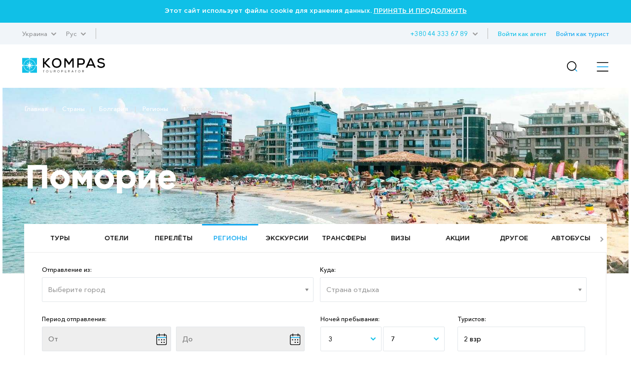

--- FILE ---
content_type: text/html; charset=UTF-8
request_url: https://kompastour.com/ua/rus/country/bulgaria/pomorie/
body_size: 20476
content:
    	<!DOCTYPE html PUBLIC "-//W3C//DTD XHTML 1.0 Strict//EN" "http://www.w3.org/TR/xhtml1/DTD/xhtml1-strict.dtd">
        <html>
        <head>
            <meta http-equiv="content-type" content="text/html; charset=UTF-8">
            <title>Поморие (Болгария) ✴️ горящие туры, путевки, отдых 2024 – туроператор КОМПАС</title>
            <meta name="description" content='Горящие туры ✈ Поморие (Болгария) – забронировать, купить тур, путевку онлайн ✔️ Лучшие отели, отзывы, цены, акции от туроператора КОМПАС'>
            <meta property="og:url" content="https://kompastour.com/ua/rus/country/bulgaria/pomorie/">
            <meta property="og:title" content="Поморие (Болгария) ✴️ горящие туры, путевки, отдых 2024 – туроператор КОМПАС">
            <meta property="og:description" content="Горящие туры ✈ Поморие (Болгария) – забронировать, купить тур, путевку онлайн ✔️ Лучшие отели, отзывы, цены, акции от туроператора КОМПАС">
            <meta name="developer" content="http://www.webproduct.com.ua">
            <meta name="author" content="Yuriy Bondarev, it.bondarev@gmail.com">
            <meta name="viewport" content="width=device-width, initial-scale=1.0, maximum-scale=1, user-scalable=no">
            <meta property="og:type" content="article">
            <meta property="og:locale" content="ru_RU">
            <meta property="og:name" content="https://kompastour.com/ua/rus/country/bulgaria/pomorie/">
            <meta property="fb:pages" content="">
            <meta property="article:author" content="KOMPAS Touroperator в Украине — Официальный сайт • 19 лет опыта • Более 7 миллионов счастливых туристов">
            <meta property="og:image:alt" content="KOMPAS Touroperator в Украине — Официальный сайт • 19 лет опыта • Более 7 миллионов счастливых туристов">
            <meta property="og:image" content="/img/logo.png"/>

                        <!--<link rel="shortcut icon" href="/favicon_ukr/favicon.ico" type="image/x-icon">-->
            <link rel="shortcut icon" href="/img/favicon_2025.svg" type="image/x-icon">
            <link rel="apple-touch-icon-precomposed" href="/img/favicon_2025.svg">
                                    <link rel="stylesheet" type="text/css" href="/css/style_fonts.css?rand=1762864493"/>
            
            <link rel="stylesheet" type="text/css" href="/css/style_forms.css?rand=1762864493"/>
            <link rel="stylesheet" type="text/css" href="/css/style_compotents.css?rand=1762864493"/>
            <link rel="stylesheet" type="text/css" href="/css/html_editor.css?rand=1762864493"/>
            <link rel="stylesheet" type="text/css" href="/css/style.css?rand=1762864493"/>

            <!--Код счётчиков-->
            

            <!-- Google Tag Manager -->
            <script>(function(w,d,s,l,i){w[l]=w[l]||[];w[l].push({'gtm.start':
            new Date().getTime(),event:'gtm.js'});var f=d.getElementsByTagName(s)[0],
            j=d.createElement(s),dl=l!='dataLayer'?'&l='+l:'';j.async=true;j.src=
            'https://www.googletagmanager.com/gtm.js?id='+i+dl;f.parentNode.insertBefore(j,f);
            })(window,document,'script','dataLayer','GTM-M5JGSK2');</script>
            <!-- End Google Tag Manager -->


        </head>
        <body>
            <!-- Google Tag Manager (noscript) -->
            <noscript><iframe src="https://www.googletagmanager.com/ns.html?id=GTM-M5JGSK2"
            height="0" width="0" style="display:none;visibility:hidden"></iframe></noscript>
            <!-- End Google Tag Manager (noscript) -->

            <div class="person_picker" style="display: none;">
    <div class="line">
        <div class="left">
            Взрослые        </div>
        <div class="right">
            <div class="sight" type="adults" action="minus" style="font-size: 9px;">—</div>
            <div class="digit" type="adults" value=""></div>
            <div class="sight" type="adults" action="plus">+</div>
        </div>
    </div>
    <div class="line">
        <div class="left">
            Дети        </div>
        <div class="right">
            <div class="sight" type="childs" action="minus" style="font-size: 9px;">—</div>
            <div class="digit" type="childs" value=""></div>
            <div class="sight" type="childs" action="plus">+</div>
        </div>
    </div>
    <div class="child_div child1 child2 child3" style="margin-bottom:5px;">
        <div style="padding-bottom:5px;">
            Возраст 1 ребёнка            <select class="select_age select_age_1" child_number="1">
                                    <option value="2">2</option>
                                        <option value="3">3</option>
                                        <option value="4">4</option>
                                        <option value="5">5</option>
                                        <option value="6">6</option>
                                        <option value="7">7</option>
                                        <option value="8">8</option>
                                        <option value="9">9</option>
                                        <option value="10">10</option>
                                        <option value="11">11</option>
                                        <option value="12">12</option>
                                        <option value="13">13</option>
                                        <option value="14">14</option>
                                </select>
        </div>
    </div>
    <div class="child_div child2 child3" style="margin-bottom:5px;">
        <div style="padding-bottom:5px;">
            Возраст 2 ребёнка            <select class="select_age select_age_2" child_number="2">
                                    <option value="2">2</option>
                                        <option value="3">3</option>
                                        <option value="4">4</option>
                                        <option value="5">5</option>
                                        <option value="6">6</option>
                                        <option value="7">7</option>
                                        <option value="8">8</option>
                                        <option value="9">9</option>
                                        <option value="10">10</option>
                                        <option value="11">11</option>
                                        <option value="12">12</option>
                                        <option value="13">13</option>
                                        <option value="14">14</option>
                                </select>
        </div>
    </div>
    <div class="child_div child3">
        <div style="padding-bottom:5px;">
            Возраст 3 ребёнка            <select class="select_age select_age_3" child_number="3">
                                    <option value="2">2</option>
                                        <option value="3">3</option>
                                        <option value="4">4</option>
                                        <option value="5">5</option>
                                        <option value="6">6</option>
                                        <option value="7">7</option>
                                        <option value="8">8</option>
                                        <option value="9">9</option>
                                        <option value="10">10</option>
                                        <option value="11">11</option>
                                        <option value="12">12</option>
                                        <option value="13">13</option>
                                        <option value="14">14</option>
                                </select>
        </div>
    </div>
    <div class="flight_type">
        <div class="item">
            <input type="radio" name="flight_type_input" value="econom" class="flight_type_id1" class="inp_r">
            <label class="flight_type_id1">Эконом</label>
        </div>
        <div class="item">
            <input type="radio" name="flight_type_input" value="bisness" class="flight_type_id2" class="inp_r">
            <label class="flight_type_id2">Бизнес</label>
        </div>
        <div class="item">
            <input type="radio" name="flight_type_input" value="comfort" class="flight_type_id3" class="inp_r">
            <label class="flight_type_id3">Комфорт</label>
        </div>
    </div>
    <div style="text-align: center">
        <button class="inp_b person_picker_close" style="width: 60%;" type="button">ВЫБРАТЬ</button>
    </div>
</div>
            <div class="main_loader">
    <img class="rot" src="/img/main_loader.png">
</div>            <div class="cookies_agree">
    Этот сайт использует файлы cookie для хранения данных.
    <a href="?cookies_agree">ПРИНЯТЬ И ПРОДОЛЖИТЬ</a>
</div>            <!--
            <div class="mobile_menu_container">
                 mobile_menu_container
            </div>
            -->
            <input type="hidden" name="lang" value="rus">
            <input type="hidden" name="site_state" value="ua">
            <div class="page">
                <div class="header">
                    <div class="container">
                        <div class="left">
                            <div class="td has_drop_menu">
                                                                Украина                                                                                                                                                                                                                                                                                                <img src="/img/arrow_g_up.svg" class="arrow">
                                <div class="drop_menu">
                                    <a href="/ua/rus/?set_state=ua">Украина</a>
                                                                        <a href="/ua/rus/?set_state=kz">Казахстан</a>
                                    <a href="/ua/rus/?set_state=uz">Узбекистан</a>
                                    <a href="/ua/rus/?set_state=az">Азербайджан</a>
                                    <a href="/ua/rus/?set_state=kg">Кыргызстан</a>

                                    <!--<a href="/ua/rus/?set_state=pl">Польша</a>-->
                                    <a href="/ua/rus/?set_state=md">Молдова</a>
                                    <a href="/ua/rus/?set_state=ge">Грузия</a>
                                </div>
                            </div>
                                                        <div class="td has_drop_menu">
                                                                Рус                                
                                
                                                                                                <img src="/img/arrow_g_up.svg" class="arrow">
                                <div class="drop_menu">
                                                                                <a href="?set_lang=rus">
                                                Рус
                                            </a>
                                            
                                                                        <a href="?set_lang=ukr">
                                        Укр                                    </a>
                                                                     </div>
                            </div>
                                                        <div class="td sep hide320">
                                 &nbsp;
                            </div>
                                                    </div>
                        <div class="right hide320">
                            <div class="td login_action">
                                                                                                <span class="login_turist" lang="rus" site_state="ua">
                                    Войти как турист                                </span>
                                                                                            </div>
                            <div class="td has_drop_menu">
                                                                <a href="https://online.kompastour.com/search_tour" style="color: #11a8f0;">Войти как агент</a>
                                                                <!--
                                <span style="color: #11a8f0;">Войти как агент</span>
                                <img src="/img/arrow_g_up.svg" class="arrow">
                                 <div class="drop_menu">
                                    <a href="https://online.kompastour.com/search_tour">Украина</a>
                                    <a href="http://online.kompastour.com.by/search_tour">Беларусь</a>
                                </div>
                                -->
                            </div>
                            <div class="td sep hide320">
                                 &nbsp;
                            </div>
                            <div class="td has_drop_menu" style="margin-left: 5px;">
                                 <img src="/img/arrow_g_up.svg" class="arrow">
                                 <div class="drop_menu phone">
                                    <a href="tel:+380 67 007 67 89">+380 67 007 67 89</a>
                                    <a href="tel:"></a>
                                    <a href="tel:"></a>
                                </div>
                            </div>
                            <div class="td has_drop_menu">
                                 <a href="tel:+380 44 333 67 89">+380 44 333 67 89</a>
                            </div>
                        </div>
                    </div>
                </div>
                <div class="menu">
                    <div class="container">
                        <div class="left">
                            <div class="td">
                                <a href="/ua/rus/">
                                    
                                    <img src="/img/logo.svg" class="logo">
                                                                        <!--
                                    <img src="/img/logo_halloween.png" class="logo">
                                    -->
                                </a>
                            </div>
                        </div>
                        <div class="right">
                            <ul class="ul">
                                                                <li class="li hide1280  ">
                                    <a href="/ua/rus/tours/" class="name">
                                        Туры                                    </a>
                                                                    </li>
                                                                <li class="li hide1280 has_drop_menu_1 ">
                                    <a href="/ua/rus/cruises/" class="name">
                                        Круизы                                    </a>
                                                                        <img src="/img/arrow_b_up.svg" class="arrow">
                                    <div class="drop_menu_1">
                                                                                <a href="https://cruises.kompastour.com/ua/?model=cruises&dates=14.05.2023-28.12.2025&price_min=54280&price_max=19917080&sort=date_start&curs=NAT">
                                            Поиск круизов                                        </a>
                                                                                <a href="/ua/rus/cruises/cruises_booking_conditions/">
                                            Условия бронирования круизов                                        </a>
                                                                                <a href="/ua/rus/cruises/kompanii_klassa_standart/">
                                            Компании класса «Стандарт»                                        </a>
                                                                                <a href="/ua/rus/cruises/kompanii_klassa_premium/">
                                            Компании класса «Премиум»                                        </a>
                                                                                <a href="/ua/rus/cruises/kompanii_klassa_lux/">
                                            Компании класса «Люкс»                                        </a>
                                                                                <a href="/ua/rus/cruises/pamyatka_po_kruizam/">
                                            Памятка по круизам                                        </a>
                                                                                <a href="/ua/rus/cruises/important_information/">
                                            Важная информация                                        </a>
                                                                                <a href="/ua/rus/cruises/liners/">
                                            Лайнеры                                        </a>
                                                                                <a href="/ua/rus/cruises/extra_services_cruises/">
                                            Дополнительные пакеты услуг                                        </a>
                                                                                <a href="/ua/rus/cruises/ekskursii_v_kruizah/">
                                            Экскурсии в круизах                                        </a>
                                                                            </div>
                                                                    </li>
                                                                <li class="li hide1280  ">
                                    <a href="/ua/rus/hotels/" class="name">
                                        Отели                                    </a>
                                                                    </li>
                                                                <li class="li hide1280 has_drop_menu_1 ">
                                    <a href="/ua/rus/avia_search/" class="name">
                                        Авиа                                    </a>
                                                                        <img src="/img/arrow_b_up.svg" class="arrow">
                                    <div class="drop_menu_1">
                                                                                <a href="/ua/rus/avia_search/">
                                            Авиабилеты                                        </a>
                                                                                <a href="/ua/rus/avia/avia_rules/">
                                            Авиаправила                                        </a>
                                                                                <a href="/ua/rus/avia/pc/">
                                            Авиаперелет с Pegasus                                        </a>
                                                                                <a href="/ua/rus/avia/air_arabia/">
                                            Авиаперелет с Air Arabia                                        </a>
                                                                                <a href="/ua/rus/avia/aviaperelet_s_flyone/">
                                            Авиаперелет с FlyOne                                        </a>
                                                                                <a href="/ua/rus/avia/wizz_air/">
                                            Авиаперелет с Wizz Air                                        </a>
                                                                                <a href="/ua/rus/avia/hisky/">
                                            Авиаперелет с HiSky                                        </a>
                                                                                <a href="/ua/rus/avia/slang/">
                                            Авиа сленг                                        </a>
                                                                            </div>
                                                                    </li>
                                                                <li class="li hide1280 state_drop_menu active">
                                    <span id="state_drop_menu_close" class="name">
                                        Страны                                        <img src="/img/arrow_b_up.svg" class="arrow">
                                    </span>
                                    <div class="menu_level2">
                                        <div class="wraper">
                                            <ul class="flags">
                                                                                                <li>
                                                    <a href="/ua/rus/country/austria/" style="display: flex;flex-direction: row;align-items: center;">
                                                        <img src="/useruploads/states_flag/flag_e33867f587.png">
                                                        <div class="has_block" style="">
                                                            Австрия                                                        </div>
                                                    </a>
                                                </li>
                                                                                                <li>
                                                    <a href="/ua/rus/country/argentina/" style="display: flex;flex-direction: row;align-items: center;">
                                                        <img src="/useruploads/states_flag/flag_222e3a8c4b.jpg">
                                                        <div class="has_block" style="">
                                                            Аргентина                                                        </div>
                                                    </a>
                                                </li>
                                                                                                <li>
                                                    <a href="/ua/rus/country/armenia/" style="display: flex;flex-direction: row;align-items: center;">
                                                        <img src="/useruploads/states_flag/flag_49b1528fba.jpg">
                                                        <div class="has_block" style="">
                                                            Армения                                                        </div>
                                                    </a>
                                                </li>
                                                                                                <li>
                                                    <a href="/ua/rus/country/azerbaijan/" style="display: flex;flex-direction: row;align-items: center;">
                                                        <img src="/useruploads/states_flag/flag_d0642e40fb.png">
                                                        <div class="has_block" style="">
                                                            Азербайджан                                                        </div>
                                                    </a>
                                                </li>
                                                                                                <li>
                                                    <a href="/ua/rus/country/albania/" style="display: flex;flex-direction: row;align-items: center;">
                                                        <img src="/useruploads/states_flag/flag_7afb4f532c.png">
                                                        <div class="has_block" style="">
                                                            Албания                                                        </div>
                                                    </a>
                                                </li>
                                                                                                <li>
                                                    <a href="/ua/rus/country/bulgaria/" style="display: flex;flex-direction: row;align-items: center;">
                                                        <img src="/useruploads/states_flag/flag_991a676672.svg">
                                                        <div class="has_block" style="">
                                                            Болгария                                                        </div>
                                                    </a>
                                                </li>
                                                                                                <li>
                                                    <a href="/ua/rus/country/brazil/" style="display: flex;flex-direction: row;align-items: center;">
                                                        <img src="/useruploads/states_flag/flag_42f36ffa7d.jpg">
                                                        <div class="has_block" style="">
                                                            Бразилия                                                        </div>
                                                    </a>
                                                </li>
                                                                                                <li>
                                                    <a href="/ua/rus/country/hungary/" style="display: flex;flex-direction: row;align-items: center;">
                                                        <img src="/useruploads/states_flag/flag_eeae004b9b.png">
                                                        <div class="has_block" style="">
                                                            Венгрия                                                        </div>
                                                    </a>
                                                </li>
                                                                                                <li>
                                                    <a href="/ua/rus/country/uk/" style="display: flex;flex-direction: row;align-items: center;">
                                                        <img src="/useruploads/states_flag/flag_23c16472ae.jpg">
                                                        <div class="has_block" style="">
                                                            Великобритания                                                        </div>
                                                    </a>
                                                </li>
                                                                                                <li>
                                                    <a href="/ua/rus/country/vietnam/" style="display: flex;flex-direction: row;align-items: center;">
                                                        <img src="/useruploads/states_flag/flag_1dfad5c3bb.png">
                                                        <div class="has_block" style="">
                                                            Вьетнам                                                        </div>
                                                    </a>
                                                </li>
                                                                                                <li>
                                                    <a href="/ua/rus/country/greece/" style="display: flex;flex-direction: row;align-items: center;">
                                                        <img src="/useruploads/states_flag/flag_4ef6500d40.jpg">
                                                        <div class="has_block" style="">
                                                            Греция                                                        </div>
                                                    </a>
                                                </li>
                                                                                                <li>
                                                    <a href="/ua/rus/country/georgia/" style="display: flex;flex-direction: row;align-items: center;">
                                                        <img src="/useruploads/states_flag/flag_71e237155e.png">
                                                        <div class="has_block" style="">
                                                            Грузия                                                        </div>
                                                    </a>
                                                </li>
                                                                                                <li>
                                                    <a href="/ua/rus/country/dominicana/" style="display: flex;flex-direction: row;align-items: center;">
                                                        <img src="/useruploads/states_flag/flag_af673ede07.jpg">
                                                        <div class="has_block" style="">
                                                            Доминикана                                                        </div>
                                                    </a>
                                                </li>
                                                                                                <li>
                                                    <a href="/ua/rus/country/egypt/" style="display: flex;flex-direction: row;align-items: center;">
                                                        <img src="/useruploads/states_flag/flag_ca4cdd1acc.png">
                                                        <div class="has_block" style="">
                                                            Египет                                                        </div>
                                                    </a>
                                                </li>
                                                                                                <li>
                                                    <a href="/ua/rus/country/spain/" style="display: flex;flex-direction: row;align-items: center;">
                                                        <img src="/useruploads/states_flag/flag_439e5c41f6.jpg">
                                                        <div class="has_block" style="">
                                                            Испания                                                        </div>
                                                    </a>
                                                </li>
                                                                                                <li>
                                                    <a href="/ua/rus/country/israel/" style="display: flex;flex-direction: row;align-items: center;">
                                                        <img src="/useruploads/states_flag/flag_3adb6baa1f.png">
                                                        <div class="has_block" style="">
                                                            Израиль                                                        </div>
                                                    </a>
                                                </li>
                                                                                                <li>
                                                    <a href="/ua/rus/country/india/" style="display: flex;flex-direction: row;align-items: center;">
                                                        <img src="/useruploads/states_flag/flag_cb248b6760.jpg">
                                                        <div class="has_block" style="">
                                                            Индия                                                        </div>
                                                    </a>
                                                </li>
                                                                                                <li>
                                                    <a href="/ua/rus/country/indonesia/" style="display: flex;flex-direction: row;align-items: center;">
                                                        <img src="/useruploads/states_flag/flag_b0a11f560a.jpg">
                                                        <div class="has_block" style="">
                                                            Индонезия                                                        </div>
                                                    </a>
                                                </li>
                                                                                                <li>
                                                    <a href="/ua/rus/country/italy/" style="display: flex;flex-direction: row;align-items: center;">
                                                        <img src="/useruploads/states_flag/flag_ed640cf1c5.webp">
                                                        <div class="has_block" style="">
                                                            Италия                                                        </div>
                                                    </a>
                                                </li>
                                                                                                <li>
                                                    <a href="/ua/rus/country/kazakhstan/" style="display: flex;flex-direction: row;align-items: center;">
                                                        <img src="/useruploads/states_flag/flag_71e5aeaf8a.jpg">
                                                        <div class="has_block" style="">
                                                            Казахстан                                                        </div>
                                                    </a>
                                                </li>
                                                                                                <li>
                                                    <a href="/ua/rus/country/china/" style="display: flex;flex-direction: row;align-items: center;">
                                                        <img src="/useruploads/states_flag/flag_8108b059e0.png">
                                                        <div class="has_block" style="">
                                                            Китай                                                        </div>
                                                    </a>
                                                </li>
                                                                                                <li>
                                                    <a href="/ua/rus/country/cyprus/" style="display: flex;flex-direction: row;align-items: center;">
                                                        <img src="/useruploads/states_flag/flag_0c43453ccc.png">
                                                        <div class="has_block" style="">
                                                            Кипр                                                        </div>
                                                    </a>
                                                </li>
                                                                                                <li>
                                                    <a href="/ua/rus/country/cambodia/" style="display: flex;flex-direction: row;align-items: center;">
                                                        <img src="/useruploads/states_flag/flag_05602d10e3.png">
                                                        <div class="has_block" style="">
                                                            Камбоджа                                                        </div>
                                                    </a>
                                                </li>
                                                                                                <li>
                                                    <a href="/ua/rus/country/qatar/" style="display: flex;flex-direction: row;align-items: center;">
                                                        <img src="/useruploads/states_flag/flag_caceec1fe2.png">
                                                        <div class="has_block" style="">
                                                            Катар                                                        </div>
                                                    </a>
                                                </li>
                                                                                                <li>
                                                    <a href="/ua/rus/country/kyrgyzstan/" style="display: flex;flex-direction: row;align-items: center;">
                                                        <img src="/useruploads/states_flag/flag_f8c41cd956.jpg">
                                                        <div class="has_block" style="">
                                                            Кыргызстан                                                        </div>
                                                    </a>
                                                </li>
                                                                                                <li>
                                                    <a href="/ua/rus/country/kenya/" style="display: flex;flex-direction: row;align-items: center;">
                                                        <img src="/useruploads/states_flag/flag_0ee5e45d08.png">
                                                        <div class="has_block" style="">
                                                            Кения                                                        </div>
                                                    </a>
                                                </li>
                                                                                                <li>
                                                    <a href="/ua/rus/country/kuba/" style="display: flex;flex-direction: row;align-items: center;">
                                                        <img src="/useruploads/states_flag/flag_f5069eab4e.jpg">
                                                        <div class="has_block" style="">
                                                            Куба                                                        </div>
                                                    </a>
                                                </li>
                                                                                                <li>
                                                    <a href="/ua/rus/country/mauritius/" style="display: flex;flex-direction: row;align-items: center;">
                                                        <img src="/useruploads/states_flag/flag_b37576ab20.gif">
                                                        <div class="has_block" style="">
                                                            Маврикий                                                        </div>
                                                    </a>
                                                </li>
                                                                                                <li>
                                                    <a href="/ua/rus/country/malaysia/" style="display: flex;flex-direction: row;align-items: center;">
                                                        <img src="/useruploads/states_flag/flag_4e9206efaa.png">
                                                        <div class="has_block" style="">
                                                            Малайзия                                                        </div>
                                                    </a>
                                                </li>
                                                                                                <li>
                                                    <a href="/ua/rus/country/maldives/" style="display: flex;flex-direction: row;align-items: center;">
                                                        <img src="/useruploads/states_flag/flag_c26a037557.png">
                                                        <div class="has_block" style="">
                                                            Мальдивы                                                        </div>
                                                    </a>
                                                </li>
                                                                                                <li>
                                                    <a href="/ua/rus/country/mexico/" style="display: flex;flex-direction: row;align-items: center;">
                                                        <img src="/useruploads/states_flag/flag_ac81c8b41a.png">
                                                        <div class="has_block" style="">
                                                            Мексика                                                        </div>
                                                    </a>
                                                </li>
                                                                                                <li>
                                                    <a href="/ua/rus/country/netherlands/" style="display: flex;flex-direction: row;align-items: center;">
                                                        <img src="/useruploads/states_flag/flag_c22f1c4bcf.jpg">
                                                        <div class="has_block" style="">
                                                            Нидерланды                                                        </div>
                                                    </a>
                                                </li>
                                                                                                <li>
                                                    <a href="/ua/rus/country/uae/" style="display: flex;flex-direction: row;align-items: center;">
                                                        <img src="/useruploads/states_flag/flag_d76051a0ce.png">
                                                        <div class="has_block" style="">
                                                            ОАЭ                                                        </div>
                                                    </a>
                                                </li>
                                                                                                <li>
                                                    <a href="/ua/rus/country/oman/" style="display: flex;flex-direction: row;align-items: center;">
                                                        <img src="/useruploads/states_flag/flag_5985c7c19a.png">
                                                        <div class="has_block" style="">
                                                            Оман                                                        </div>
                                                    </a>
                                                </li>
                                                                                                <li>
                                                    <a href="/ua/rus/country/portugal/" style="display: flex;flex-direction: row;align-items: center;">
                                                        <img src="/useruploads/states_flag/flag_13c96007b0.jpg">
                                                        <div class="has_block" style="">
                                                            Португалия                                                        </div>
                                                    </a>
                                                </li>
                                                                                                <li>
                                                    <a href="/ua/rus/country/yuar/" style="display: flex;flex-direction: row;align-items: center;">
                                                        <img src="/useruploads/states_flag/flag_17621cfa71.png">
                                                        <div class="has_block" style="">
                                                            ЮАР                                                        </div>
                                                    </a>
                                                </li>
                                                                                                <li>
                                                    <a href="/ua/rus/country/seychelles/" style="display: flex;flex-direction: row;align-items: center;">
                                                        <img src="/useruploads/states_flag/flag_94ea55f75b.png">
                                                        <div class="has_block" style="">
                                                            Сейшелы                                                        </div>
                                                    </a>
                                                </li>
                                                                                                <li>
                                                    <a href="/ua/rus/country/usa/" style="display: flex;flex-direction: row;align-items: center;">
                                                        <img src="/useruploads/states_flag/flag_b19ed81175.png">
                                                        <div class="has_block" style="">
                                                            США                                                        </div>
                                                    </a>
                                                </li>
                                                                                                <li>
                                                    <a href="/ua/rus/country/switzerland/" style="display: flex;flex-direction: row;align-items: center;">
                                                        <img src="/useruploads/states_flag/flag_3eb20504e2.jpg">
                                                        <div class="has_block" style="">
                                                            Швейцария                                                        </div>
                                                    </a>
                                                </li>
                                                                                                <li>
                                                    <a href="/ua/rus/country/slovakia/" style="display: flex;flex-direction: row;align-items: center;">
                                                        <img src="/useruploads/states_flag/flag_e58c31e83e.svg">
                                                        <div class="has_block" style="">
                                                            Словакия                                                        </div>
                                                    </a>
                                                </li>
                                                                                                <li>
                                                    <a href="/ua/rus/country/saudi_arabia/" style="display: flex;flex-direction: row;align-items: center;">
                                                        <img src="/useruploads/states_flag/flag_06fb42c312.jpg">
                                                        <div class="has_block" style="">
                                                            Саудовская Аравия                                                        </div>
                                                    </a>
                                                </li>
                                                                                                <li>
                                                    <a href="/ua/rus/country/serbia/" style="display: flex;flex-direction: row;align-items: center;">
                                                        <img src="/useruploads/states_flag/flag_fcc2d2fb72.png">
                                                        <div class="has_block" style="">
                                                            Сербия                                                        </div>
                                                    </a>
                                                </li>
                                                                                                <li>
                                                    <a href="/ua/rus/country/slovenia/" style="display: flex;flex-direction: row;align-items: center;">
                                                        <img src="/useruploads/states_flag/flag_389d00513b.png">
                                                        <div class="has_block" style="">
                                                            Словения                                                        </div>
                                                    </a>
                                                </li>
                                                                                                <li>
                                                    <a href="/ua/rus/country/singapore/" style="display: flex;flex-direction: row;align-items: center;">
                                                        <img src="/useruploads/states_flag/flag_15c5cdf1fd.png">
                                                        <div class="has_block" style="">
                                                            Сингапур                                                        </div>
                                                    </a>
                                                </li>
                                                                                                <li>
                                                    <a href="/ua/rus/country/turkey/" style="display: flex;flex-direction: row;align-items: center;">
                                                        <img src="/useruploads/states_flag/flag_b8dc01a807.svg">
                                                        <div class="has_block" style="">
                                                            Турция                                                        </div>
                                                    </a>
                                                </li>
                                                                                                <li>
                                                    <a href="/ua/rus/country/tanzania/" style="display: flex;flex-direction: row;align-items: center;">
                                                        <img src="/useruploads/states_flag/flag_a54797eef7.png">
                                                        <div class="has_block" style="">
                                                            Танзания                                                        </div>
                                                    </a>
                                                </li>
                                                                                                <li>
                                                    <a href="/ua/rus/country/thailand/" style="display: flex;flex-direction: row;align-items: center;">
                                                        <img src="/useruploads/states_flag/flag_3f918757c7.png">
                                                        <div class="has_block" style="">
                                                            Таиланд                                                        </div>
                                                    </a>
                                                </li>
                                                                                                <li>
                                                    <a href="/ua/rus/country/tunisia/" style="display: flex;flex-direction: row;align-items: center;">
                                                        <img src="/useruploads/states_flag/flag_8e5c9d2fee.png">
                                                        <div class="has_block" style="">
                                                            Тунис                                                        </div>
                                                    </a>
                                                </li>
                                                                                                <li>
                                                    <a href="/ua/rus/country/uzbekistan/" style="display: flex;flex-direction: row;align-items: center;">
                                                        <img src="/useruploads/states_flag/flag_faea30f741.png">
                                                        <div class="has_block" style="">
                                                            Узбекистан                                                        </div>
                                                    </a>
                                                </li>
                                                                                                <li>
                                                    <a href="/ua/rus/country/ukraine/" style="display: flex;flex-direction: row;align-items: center;">
                                                        <img src="/useruploads/states_flag/flag_ec70d59da3.jpg">
                                                        <div class="has_block" style="">
                                                            Украина                                                        </div>
                                                    </a>
                                                </li>
                                                                                                <li>
                                                    <a href="/ua/rus/country/france/" style="display: flex;flex-direction: row;align-items: center;">
                                                        <img src="/useruploads/states_flag/flag_0958bb5a26.png">
                                                        <div class="has_block" style="">
                                                            Франция                                                        </div>
                                                    </a>
                                                </li>
                                                                                                <li>
                                                    <a href="/ua/rus/country/finland/" style="display: flex;flex-direction: row;align-items: center;">
                                                        <img src="/useruploads/states_flag/flag_962e4fa99b.png">
                                                        <div class="has_block" style="">
                                                            Финляндия                                                        </div>
                                                    </a>
                                                </li>
                                                                                                <li>
                                                    <a href="/ua/rus/country/philippines/" style="display: flex;flex-direction: row;align-items: center;">
                                                        <img src="/useruploads/states_flag/flag_fe01fc96c7.jpg">
                                                        <div class="has_block" style="">
                                                            Филиппины                                                        </div>
                                                    </a>
                                                </li>
                                                                                                <li>
                                                    <a href="/ua/rus/country/croatia/" style="display: flex;flex-direction: row;align-items: center;">
                                                        <img src="/useruploads/states_flag/flag_735bb50feb.svg">
                                                        <div class="has_block" style="">
                                                            Хорватия                                                        </div>
                                                    </a>
                                                </li>
                                                                                                <li>
                                                    <a href="/ua/rus/country/montenegro/" style="display: flex;flex-direction: row;align-items: center;">
                                                        <img src="/useruploads/states_flag/flag_61f8a4dd33.jpg">
                                                        <div class="has_block" style="">
                                                            Черногория                                                        </div>
                                                    </a>
                                                </li>
                                                                                                <li>
                                                    <a href="/ua/rus/country/czech/" style="display: flex;flex-direction: row;align-items: center;">
                                                        <img src="/useruploads/states_flag/flag_d82081cd46.jpg">
                                                        <div class="has_block" style="">
                                                            Чехия                                                        </div>
                                                    </a>
                                                </li>
                                                                                                <li>
                                                    <a href="/ua/rus/country/south_korea/" style="display: flex;flex-direction: row;align-items: center;">
                                                        <img src="/useruploads/states_flag/flag_7449d1fda9.png">
                                                        <div class="has_block" style="">
                                                            Южная Корея                                                        </div>
                                                    </a>
                                                </li>
                                                                                                <li>
                                                    <a href="/ua/rus/country/srilanka/" style="display: flex;flex-direction: row;align-items: center;">
                                                        <img src="/useruploads/states_flag/flag_7af6f56bab.jpg">
                                                        <div class="has_block" style="">
                                                            Шри-Ланка                                                        </div>
                                                    </a>
                                                </li>
                                                                                                <li>
                                                    <a href="/ua/rus/country/japan/" style="display: flex;flex-direction: row;align-items: center;">
                                                        <img src="/useruploads/states_flag/flag_8314ac103b.png">
                                                        <div class="has_block" style="">
                                                            Япония                                                        </div>
                                                    </a>
                                                </li>
                                                                                            </ul>
                                        </div>
                                    </div>
                                </li>
                                                                <li class="li hide1280 has_drop_menu_1 ">
                                    <a href="/ua/rus/agentam/" class="name">
                                        Агентам                                    </a>
                                                                        <img src="/img/arrow_b_up.svg" class="arrow">
                                    <div class="drop_menu_1">
                                                                                <a href="https://online.kompastour.com/search_tour">
                                            Поиск тура                                        </a>
                                                                                <a href="/ua/rus/agentam/action/">
                                            Акции и события                                        </a>
                                                                                <a href="/ua/rus/agentam/reklamnye_tury/">
                                            Рекламные туры                                        </a>
                                                                                <a href="/ua/rus/agentam/useful/kompas_travel_guide/">
                                            Справочник путешественника                                        </a>
                                                                                <a href="/ua/rus/agentam/lets_do_business/">
                                            Начало сотрудничества                                        </a>
                                                                                <a href="/ua/rus/agentam/commission/">
                                            Комиссионная программа                                        </a>
                                                                                <a href="/ua/rus/agentam/payment/">
                                            Оплата туров                                        </a>
                                                                                <a href="https://kompastour.com/ua/ukr/agentam/payment/#docs">
                                            Образцы документов                                        </a>
                                                                                <a href="/ua/rus/agentam/insurance/">
                                            Страхование                                        </a>
                                                                                <a href="/ua/rus/agentam/useful/">
                                            Полезная информация                                        </a>
                                                                                <a href="/ua/rus/agentam/flight_program/">
                                            Полётная программа                                        </a>
                                                                                <a href="/ua/rus/agentam/predvaritelnoe_bronirovanie/">
                                            Предварительное бронирование                                        </a>
                                                                                <a href="/ua/rus/agentam/podtverzhdenie_ceny_konkurenta/">
                                            Подтверждение цены конкурента                                        </a>
                                                                            </div>
                                                                    </li>
                                                                <li class="li hide1280 has_drop_menu_1 ">
                                    <a href="/ua/rus/turistam/where_to_buy/" class="name">
                                        Туристам                                    </a>
                                                                        <img src="/img/arrow_b_up.svg" class="arrow">
                                    <div class="drop_menu_1">
                                                                                <a href="/ua/rus/agentam/useful/kompas_travel_guide/">
                                            Справочник туриста                                        </a>
                                                                                <a href="/ua/rus/turistam/booking_status/">
                                            Проверка статуса заявки                                        </a>
                                                                                <a href="/ua/rus/turistam/reestr_agentstv-partnerov/">
                                            Реестр агентств-партнеров                                        </a>
                                                                                <a href="/ua/rus/turistam/where_to_buy/">
                                            Где купить тур                                        </a>
                                                                            </div>
                                                                    </li>
                                                                <li class="li hide1280 has_drop_menu_1 ">
                                    <a href="/ua/rus/news/" class="name">
                                        Новости                                    </a>
                                                                        <img src="/img/arrow_b_up.svg" class="arrow">
                                    <div class="drop_menu_1">
                                                                                <a href="/ua/rus/news/about_company/">
                                            Новости компании                                        </a>
                                                                                <a href="/ua/rus/news/travel_industry/">
                                            Новости туриндустрии                                        </a>
                                                                                <a href="/ua/rus/news/others_about_us/">
                                            О нас пишут                                        </a>
                                                                            </div>
                                                                    </li>
                                                                <li class="li hide1280 has_drop_menu_1 ">
                                    <a href="/ua/rus/about/" class="name">
                                        О компании                                    </a>
                                                                        <img src="/img/arrow_b_up.svg" class="arrow">
                                    <div class="drop_menu_1">
                                                                                <a href="/ua/rus/about/contacts/">
                                            Контакты                                        </a>
                                                                                <a href="/ua/rus/about/title_dokuments/">
                                            Документы                                        </a>
                                                                                <a href="/ua/rus/about/career/">
                                            Карьера                                        </a>
                                                                                <a href="/ua/rus/about/feedback/">
                                            Обратная связь                                        </a>
                                                                                <a href="/ua/rus/about/events/">
                                            Мероприятия                                        </a>
                                                                            </div>
                                                                    </li>
                                                                <li class="li mobile_icons phone">
                                    <a href="https://online.kompastour.com/search_tour">
                                        <img src="/img/ico_tourist.svg">
                                    </a>
                                </li>
                                <li class="li mobile_icons phone">
                                    <img src="/img/ico_phone.svg" class="mobile_show_menu">
                                    <div class="mobile_phones_menu">
                                        <a href="tel:+380 44 333 67 89">+380 44 333 67 89</a>
                                        <a href="tel:+380 67 007 67 89">+380 67 007 67 89</a>
                                        <a href="tel:"></a>
                                        <a href="tel:"></a>
                                    </div>
                                </li>
                                <li class="li">
                                    <a href="/ua/rus/search/">
                                        <img src="/img/ico_search.svg">
                                    </a>
                                </li>
                                <li class="li mobile_icons">
                                    <img src="/img/ico_mobile_menu.svg" class="mobile_show_menu">
                                    <div class="mobile_phones_menu">
                                                <div class="mobile_menu_item">
        <a href="/ua/rus/tours/" class="name">
            Туры        </a>
            </div>
        <div class="mobile_menu_item">
        <a href="/ua/rus/cruises/" class="name">
            Круизы        </a>
                <div class="mobile_menu_arrow">
            <img src="/img/arrow_b_up.svg">
        </div>
        <div class="mobile_menu_item_level2">
                        <a href="https://cruises.kompastour.com/ua/?model=cruises&dates=14.05.2023-28.12.2025&price_min=54280&price_max=19917080&sort=date_start&curs=NAT">
                Поиск круизов            </a>
                        <a href="/ua/rus/cruises/cruises_booking_conditions/">
                Условия бронирования круизов            </a>
                        <a href="/ua/rus/cruises/kompanii_klassa_standart/">
                Компании класса «Стандарт»            </a>
                        <a href="/ua/rus/cruises/kompanii_klassa_premium/">
                Компании класса «Премиум»            </a>
                        <a href="/ua/rus/cruises/kompanii_klassa_lux/">
                Компании класса «Люкс»            </a>
                        <a href="/ua/rus/cruises/pamyatka_po_kruizam/">
                Памятка по круизам            </a>
                        <a href="/ua/rus/cruises/important_information/">
                Важная информация            </a>
                        <a href="/ua/rus/cruises/liners/">
                Лайнеры            </a>
                        <a href="/ua/rus/cruises/extra_services_cruises/">
                Дополнительные пакеты услуг            </a>
                        <a href="/ua/rus/cruises/ekskursii_v_kruizah/">
                Экскурсии в круизах            </a>
                    </div>
            </div>
        <div class="mobile_menu_item">
        <a href="/ua/rus/hotels/" class="name">
            Отели        </a>
            </div>
        <div class="mobile_menu_item">
        <a href="/ua/rus/avia_search/" class="name">
            Авиа        </a>
                <div class="mobile_menu_arrow">
            <img src="/img/arrow_b_up.svg">
        </div>
        <div class="mobile_menu_item_level2">
                        <a href="/ua/rus/avia_search/">
                Авиабилеты            </a>
                        <a href="/ua/rus/avia/avia_rules/">
                Авиаправила            </a>
                        <a href="/ua/rus/avia/pc/">
                Авиаперелет с Pegasus            </a>
                        <a href="/ua/rus/avia/air_arabia/">
                Авиаперелет с Air Arabia            </a>
                        <a href="/ua/rus/avia/aviaperelet_s_flyone/">
                Авиаперелет с FlyOne            </a>
                        <a href="/ua/rus/avia/wizz_air/">
                Авиаперелет с Wizz Air            </a>
                        <a href="/ua/rus/avia/hisky/">
                Авиаперелет с HiSky            </a>
                        <a href="/ua/rus/avia/slang/">
                Авиа сленг            </a>
                    </div>
            </div>
        <div class="mobile_menu_item">
        <a href="/ua/rus/country/" class="name">
            Страны        </a>
        <div class="mobile_menu_arrow">
            <img src="/img/arrow_b_up.svg">
        </div>
        <div class="mobile_menu_item_level2">
                        <a href="/ua/rus/country/austria/">
                <img src="/useruploads/states_flag/flag_e33867f587.png">
                Австрия            </a>
                        <a href="/ua/rus/country/argentina/">
                <img src="/useruploads/states_flag/flag_222e3a8c4b.jpg">
                Аргентина            </a>
                        <a href="/ua/rus/country/armenia/">
                <img src="/useruploads/states_flag/flag_49b1528fba.jpg">
                Армения            </a>
                        <a href="/ua/rus/country/azerbaijan/">
                <img src="/useruploads/states_flag/flag_d0642e40fb.png">
                Азербайджан            </a>
                        <a href="/ua/rus/country/albania/">
                <img src="/useruploads/states_flag/flag_7afb4f532c.png">
                Албания            </a>
                        <a href="/ua/rus/country/bulgaria/">
                <img src="/useruploads/states_flag/flag_991a676672.svg">
                Болгария            </a>
                        <a href="/ua/rus/country/brazil/">
                <img src="/useruploads/states_flag/flag_42f36ffa7d.jpg">
                Бразилия            </a>
                        <a href="/ua/rus/country/hungary/">
                <img src="/useruploads/states_flag/flag_eeae004b9b.png">
                Венгрия            </a>
                        <a href="/ua/rus/country/uk/">
                <img src="/useruploads/states_flag/flag_23c16472ae.jpg">
                Великобритания            </a>
                        <a href="/ua/rus/country/vietnam/">
                <img src="/useruploads/states_flag/flag_1dfad5c3bb.png">
                Вьетнам            </a>
                        <a href="/ua/rus/country/greece/">
                <img src="/useruploads/states_flag/flag_4ef6500d40.jpg">
                Греция            </a>
                        <a href="/ua/rus/country/georgia/">
                <img src="/useruploads/states_flag/flag_71e237155e.png">
                Грузия            </a>
                        <a href="/ua/rus/country/dominicana/">
                <img src="/useruploads/states_flag/flag_af673ede07.jpg">
                Доминикана            </a>
                        <a href="/ua/rus/country/egypt/">
                <img src="/useruploads/states_flag/flag_ca4cdd1acc.png">
                Египет            </a>
                        <a href="/ua/rus/country/spain/">
                <img src="/useruploads/states_flag/flag_439e5c41f6.jpg">
                Испания            </a>
                        <a href="/ua/rus/country/israel/">
                <img src="/useruploads/states_flag/flag_3adb6baa1f.png">
                Израиль            </a>
                        <a href="/ua/rus/country/india/">
                <img src="/useruploads/states_flag/flag_cb248b6760.jpg">
                Индия            </a>
                        <a href="/ua/rus/country/indonesia/">
                <img src="/useruploads/states_flag/flag_b0a11f560a.jpg">
                Индонезия            </a>
                        <a href="/ua/rus/country/italy/">
                <img src="/useruploads/states_flag/flag_ed640cf1c5.webp">
                Италия            </a>
                        <a href="/ua/rus/country/kazakhstan/">
                <img src="/useruploads/states_flag/flag_71e5aeaf8a.jpg">
                Казахстан            </a>
                        <a href="/ua/rus/country/china/">
                <img src="/useruploads/states_flag/flag_8108b059e0.png">
                Китай            </a>
                        <a href="/ua/rus/country/cyprus/">
                <img src="/useruploads/states_flag/flag_0c43453ccc.png">
                Кипр            </a>
                        <a href="/ua/rus/country/cambodia/">
                <img src="/useruploads/states_flag/flag_05602d10e3.png">
                Камбоджа            </a>
                        <a href="/ua/rus/country/qatar/">
                <img src="/useruploads/states_flag/flag_caceec1fe2.png">
                Катар            </a>
                        <a href="/ua/rus/country/kyrgyzstan/">
                <img src="/useruploads/states_flag/flag_f8c41cd956.jpg">
                Кыргызстан            </a>
                        <a href="/ua/rus/country/kenya/">
                <img src="/useruploads/states_flag/flag_0ee5e45d08.png">
                Кения            </a>
                        <a href="/ua/rus/country/kuba/">
                <img src="/useruploads/states_flag/flag_f5069eab4e.jpg">
                Куба            </a>
                        <a href="/ua/rus/country/mauritius/">
                <img src="/useruploads/states_flag/flag_b37576ab20.gif">
                Маврикий            </a>
                        <a href="/ua/rus/country/malaysia/">
                <img src="/useruploads/states_flag/flag_4e9206efaa.png">
                Малайзия            </a>
                        <a href="/ua/rus/country/maldives/">
                <img src="/useruploads/states_flag/flag_c26a037557.png">
                Мальдивы            </a>
                        <a href="/ua/rus/country/mexico/">
                <img src="/useruploads/states_flag/flag_ac81c8b41a.png">
                Мексика            </a>
                        <a href="/ua/rus/country/netherlands/">
                <img src="/useruploads/states_flag/flag_c22f1c4bcf.jpg">
                Нидерланды            </a>
                        <a href="/ua/rus/country/uae/">
                <img src="/useruploads/states_flag/flag_d76051a0ce.png">
                ОАЭ            </a>
                        <a href="/ua/rus/country/oman/">
                <img src="/useruploads/states_flag/flag_5985c7c19a.png">
                Оман            </a>
                        <a href="/ua/rus/country/portugal/">
                <img src="/useruploads/states_flag/flag_13c96007b0.jpg">
                Португалия            </a>
                        <a href="/ua/rus/country/yuar/">
                <img src="/useruploads/states_flag/flag_17621cfa71.png">
                ЮАР            </a>
                        <a href="/ua/rus/country/seychelles/">
                <img src="/useruploads/states_flag/flag_94ea55f75b.png">
                Сейшелы            </a>
                        <a href="/ua/rus/country/usa/">
                <img src="/useruploads/states_flag/flag_b19ed81175.png">
                США            </a>
                        <a href="/ua/rus/country/switzerland/">
                <img src="/useruploads/states_flag/flag_3eb20504e2.jpg">
                Швейцария            </a>
                        <a href="/ua/rus/country/slovakia/">
                <img src="/useruploads/states_flag/flag_e58c31e83e.svg">
                Словакия            </a>
                        <a href="/ua/rus/country/saudi_arabia/">
                <img src="/useruploads/states_flag/flag_06fb42c312.jpg">
                Саудовская Аравия            </a>
                        <a href="/ua/rus/country/serbia/">
                <img src="/useruploads/states_flag/flag_fcc2d2fb72.png">
                Сербия            </a>
                        <a href="/ua/rus/country/slovenia/">
                <img src="/useruploads/states_flag/flag_389d00513b.png">
                Словения            </a>
                        <a href="/ua/rus/country/singapore/">
                <img src="/useruploads/states_flag/flag_15c5cdf1fd.png">
                Сингапур            </a>
                        <a href="/ua/rus/country/turkey/">
                <img src="/useruploads/states_flag/flag_b8dc01a807.svg">
                Турция            </a>
                        <a href="/ua/rus/country/tanzania/">
                <img src="/useruploads/states_flag/flag_a54797eef7.png">
                Танзания            </a>
                        <a href="/ua/rus/country/thailand/">
                <img src="/useruploads/states_flag/flag_3f918757c7.png">
                Таиланд            </a>
                        <a href="/ua/rus/country/tunisia/">
                <img src="/useruploads/states_flag/flag_8e5c9d2fee.png">
                Тунис            </a>
                        <a href="/ua/rus/country/uzbekistan/">
                <img src="/useruploads/states_flag/flag_faea30f741.png">
                Узбекистан            </a>
                        <a href="/ua/rus/country/ukraine/">
                <img src="/useruploads/states_flag/flag_ec70d59da3.jpg">
                Украина            </a>
                        <a href="/ua/rus/country/france/">
                <img src="/useruploads/states_flag/flag_0958bb5a26.png">
                Франция            </a>
                        <a href="/ua/rus/country/finland/">
                <img src="/useruploads/states_flag/flag_962e4fa99b.png">
                Финляндия            </a>
                        <a href="/ua/rus/country/philippines/">
                <img src="/useruploads/states_flag/flag_fe01fc96c7.jpg">
                Филиппины            </a>
                        <a href="/ua/rus/country/croatia/">
                <img src="/useruploads/states_flag/flag_735bb50feb.svg">
                Хорватия            </a>
                        <a href="/ua/rus/country/montenegro/">
                <img src="/useruploads/states_flag/flag_61f8a4dd33.jpg">
                Черногория            </a>
                        <a href="/ua/rus/country/czech/">
                <img src="/useruploads/states_flag/flag_d82081cd46.jpg">
                Чехия            </a>
                        <a href="/ua/rus/country/south_korea/">
                <img src="/useruploads/states_flag/flag_7449d1fda9.png">
                Южная Корея            </a>
                        <a href="/ua/rus/country/srilanka/">
                <img src="/useruploads/states_flag/flag_7af6f56bab.jpg">
                Шри-Ланка            </a>
                        <a href="/ua/rus/country/japan/">
                <img src="/useruploads/states_flag/flag_8314ac103b.png">
                Япония            </a>
                    </div>
    </div>
        <div class="mobile_menu_item">
        <a href="/ua/rus/agentam/" class="name">
            Агентам        </a>
                <div class="mobile_menu_arrow">
            <img src="/img/arrow_b_up.svg">
        </div>
        <div class="mobile_menu_item_level2">
                        <a href="https://online.kompastour.com/search_tour">
                Поиск тура            </a>
                        <a href="/ua/rus/agentam/action/">
                Акции и события            </a>
                        <a href="/ua/rus/agentam/reklamnye_tury/">
                Рекламные туры            </a>
                        <a href="/ua/rus/agentam/useful/kompas_travel_guide/">
                Справочник путешественника            </a>
                        <a href="/ua/rus/agentam/lets_do_business/">
                Начало сотрудничества            </a>
                        <a href="/ua/rus/agentam/commission/">
                Комиссионная программа            </a>
                        <a href="/ua/rus/agentam/payment/">
                Оплата туров            </a>
                        <a href="https://kompastour.com/ua/ukr/agentam/payment/#docs">
                Образцы документов            </a>
                        <a href="/ua/rus/agentam/insurance/">
                Страхование            </a>
                        <a href="/ua/rus/agentam/useful/">
                Полезная информация            </a>
                        <a href="/ua/rus/agentam/flight_program/">
                Полётная программа            </a>
                        <a href="/ua/rus/agentam/predvaritelnoe_bronirovanie/">
                Предварительное бронирование            </a>
                        <a href="/ua/rus/agentam/podtverzhdenie_ceny_konkurenta/">
                Подтверждение цены конкурента            </a>
                    </div>
            </div>
        <div class="mobile_menu_item">
        <a href="/ua/rus/turistam/where_to_buy/" class="name">
            Туристам        </a>
                <div class="mobile_menu_arrow">
            <img src="/img/arrow_b_up.svg">
        </div>
        <div class="mobile_menu_item_level2">
                        <a href="/ua/rus/agentam/useful/kompas_travel_guide/">
                Справочник туриста            </a>
                        <a href="/ua/rus/turistam/booking_status/">
                Проверка статуса заявки            </a>
                        <a href="/ua/rus/turistam/reestr_agentstv-partnerov/">
                Реестр агентств-партнеров            </a>
                        <a href="/ua/rus/turistam/where_to_buy/">
                Где купить тур            </a>
                    </div>
            </div>
        <div class="mobile_menu_item">
        <a href="/ua/rus/news/" class="name">
            Новости        </a>
                <div class="mobile_menu_arrow">
            <img src="/img/arrow_b_up.svg">
        </div>
        <div class="mobile_menu_item_level2">
                        <a href="/ua/rus/news/about_company/">
                Новости компании            </a>
                        <a href="/ua/rus/news/travel_industry/">
                Новости туриндустрии            </a>
                        <a href="/ua/rus/news/others_about_us/">
                О нас пишут            </a>
                    </div>
            </div>
        <div class="mobile_menu_item">
        <a href="/ua/rus/about/" class="name">
            О компании        </a>
                <div class="mobile_menu_arrow">
            <img src="/img/arrow_b_up.svg">
        </div>
        <div class="mobile_menu_item_level2">
                        <a href="/ua/rus/about/contacts/">
                Контакты            </a>
                        <a href="/ua/rus/about/title_dokuments/">
                Документы            </a>
                        <a href="/ua/rus/about/career/">
                Карьера            </a>
                        <a href="/ua/rus/about/feedback/">
                Обратная связь            </a>
                        <a href="/ua/rus/about/events/">
                Мероприятия            </a>
                    </div>
            </div>
                                        </div>
                                </li>
                            </ul>
                        </div>
                    </div>
                </div>
                <div class="body">

                        <script>
         //Переход на нужный слайд
        var menu_slider1_slide_id = 4;
    </script>
    <div class="container">
        <div class="top_banner" style="background-image: url(/useruploads/regions/main_e7ea93ae5b.jpg);">
            <ul class="way" itemscope="" itemtype="http://schema.org/BreadcrumbList">
                <li itemprop="itemListElement" itemscope="" itemtype="http://schema.org/ListItem">
                    <a itemprop="item" href="/ua/rus/"><span itemprop="name">Главная</span></a>
                    <meta a itemprop="position" content="1">
                    <meta a itemprop="name" content="Главная">
                    |
                </li>
                <li itemprop="itemListElement" itemscope="" itemtype="http://schema.org/ListItem">
                    <a itemprop="item" href="/ua/rus/country/"><span itemprop="name">Страны</span></a>
                    <meta a itemprop="position" content="2">
                    |
                </li>
                 <li itemprop="itemListElement" itemscope="" itemtype="http://schema.org/ListItem">
                    <a itemprop="item" href="/ua/rus/country/bulgaria/"><span itemprop="name">Болгария</span></a>
                    <meta a itemprop="position" content="3">
                    |
                </li>
                <li itemprop="itemListElement" itemscope="" itemtype="http://schema.org/ListItem">
                    <a itemprop="item" href="/ua/rus/regions/bulgaria/"><span itemprop="name">Регионы</span></a>
                    <meta a itemprop="position" content="34">
                    |
                </li>
                <li itemscope="" itemtype="http://data-vocabulary.org/Breadcrumb">
                    <span itemprop="title">Поморие</span>
                </li>
            </ul>
            <div class="title">
                <h1>
                    Поморие                </h1>
            </div>
        </div>
    </div>
    <div class="container">
    <div class="search_block" style=" ">
                <div class="menu_slider_cont">
            <ul id="menu_slider1" class="menu_slider1_hidden">
                <li class="">
                    <a href="/ua/rus/country/bulgaria/">
                        О СТРАНЕ                    </a>
                </li>
                <li class="">
                    <a href="/ua/rus/tours/bulgaria/">
                        ТУРЫ                    </a>
                </li>
                <li class="">
                    <a href="/ua/rus/hotels/bulgaria/">
                        ОТЕЛИ                    </a>
                </li>
                <li class="">
                    <a href="/ua/rus/avia_search/bulgaria/">
                        ПЕРЕЛЁТЫ                    </a>
                </li>
                <li class="active_slide">
                    <a href="/ua/rus/regions/bulgaria/">
                        РЕГИОНЫ                    </a>
                </li>
                <li class="">
                    <a href="/ua/rus/excurs/bulgaria/">
                        ЭКСКУРСИИ                    </a>
                </li>
                <li class="">
                    <a href="/ua/rus/transfers/bulgaria/">
                        ТРАНСФЕРЫ                    </a>
                </li>
                <li class="">
                    <a href="/ua/rus/visa/bulgaria/">
                        ВИЗЫ                    </a>
                </li>
                <li class="">
                    <a href="/ua/rus/akcii/bulgaria/">
                        АКЦИИ                    </a>
                </li>
                <li class="">
                    <a href="/ua/rus/important/bulgaria/">
                        ДРУГОЕ                    </a>
                </li>
                                <li class="">
                    <a href="/ua/rus/menu/bulgaria/bus/">
                        Автобусы                    </a>
                </li>
                            </ul>
            <div class="next_slide_cont" id="next_menu_slide" style="cursor: pointer">
                <img src="/img/arrow_g_up.svg" class="img">
            </div>
        </div>
                        <div class="search_div_mini search_form" name="tours">
            <form method="GET" action="/ua/rus/tours/" name="tours_top_form">
            <div class="td" style="width: 37%">
                <div class="form_item" style="width: 49%;">
                    <div class="title">
                        Отправление из:
                    </div>
                    <select class="chosen" name="tours_from_id" data-placeholder = "Выберите город">
                    <option></option>
                                                            </optgroup>
                    <optgroup label="Австрия">
                                        <option value="538" >
                        Вена                    </option>
                                                            </optgroup>
                    <optgroup label="Азербайджан">
                                        <option value="1411" >
                        Баку                    </option>
                                                            <option value="1512" >
                        Гянджа                    </option>
                                                            </optgroup>
                    <optgroup label="Беларусь">
                                        <option value="880" >
                        Брест                    </option>
                                                            <option value="873" >
                        Минск                    </option>
                                                            </optgroup>
                    <optgroup label="Венгрия">
                                        <option value="919" >
                        Будапешт                    </option>
                                                            </optgroup>
                    <optgroup label="Грузия">
                                        <option value="180" >
                        Тбилиси                    </option>
                                                            </optgroup>
                    <optgroup label="Казахстан">
                                        <option value="109" >
                        Актау                    </option>
                                                            <option value="105" >
                        Актобе                    </option>
                                                            <option value="9" >
                        Алматы                    </option>
                                                            <option value="12" >
                        Астана                    </option>
                                                            <option value="115" >
                        Атырау                    </option>
                                                            <option value="103" >
                        Караганда                    </option>
                                                            <option value="15" >
                        Костанай                    </option>
                                                            <option value="16" >
                        Кызылорда                    </option>
                                                            <option value="13" >
                        Павлодар                    </option>
                                                            <option value="107" >
                        Семей                    </option>
                                                            <option value="106" >
                        Уральск                    </option>
                                                            <option value="178" >
                        Усть-Каменогорск                    </option>
                                                            <option value="17" >
                        Шымкент                    </option>
                                                            </optgroup>
                    <optgroup label="Кыргызстан">
                                        <option value="912" >
                        Бишкек                    </option>
                                                            <option value="2116" >
                        Ош                    </option>
                                                            </optgroup>
                    <optgroup label="Молдова">
                                        <option value="1459" >
                        Кишинев                    </option>
                                                            </optgroup>
                    <optgroup label="Польша">
                                        <option value="1447" >
                        Варшава                    </option>
                                                            <option value="2743" >
                        Катовице                    </option>
                                                            <option value="2262" >
                        Краков                    </option>
                                                            <option value="2598" >
                        Познань                    </option>
                                                            </optgroup>
                    <optgroup label="Румыния">
                                        <option value="2261" >
                        Бухарест                    </option>
                                                            </optgroup>
                    <optgroup label="Таджикистан">
                                        <option value="136" >
                        Душанбе                    </option>
                                                            </optgroup>
                    <optgroup label="Узбекистан">
                                        <option value="913" >
                        Бухара                    </option>
                                                            <option value="917" >
                        Самарканд                    </option>
                                                            <option value="26" >
                        Ташкент                    </option>
                                                            <option value="2071" >
                        Ургенч                    </option>
                                                            <option value="1819" >
                        Фергана                    </option>
                                                            </optgroup>
                    <optgroup label="Украина">
                                        <option value="911" >
                        Киев                    </option>
                                                            <option value="1640" >
                        Луцк                    </option>
                                                            <option value="888" >
                        Львов                    </option>
                                                            </optgroup>
                    <optgroup label="Чехия">
                                        <option value="521" >
                        Прага                    </option>
                                    </select>
                </div>
                <div class="form_item" style="width: 49%;padding-left:10px;">
                    <div class="title">
                        Куда:
                    </div>
                    <select class="chosen" name="tours_to_id" data-placeholder = "Страна отдыха">
                        <option></option>
                    </select>
                </div>
            </div>
            <div class="td">
                <div class="form_item dates">
                    <div class="title">
                        Период отправления:
                    </div>
                    <input type="text" style="width: 47%;margin-right: 7px" autocomplete="off" class="inp_t date_mask_limit" name="tours_date_from" value="" placeholder="От">
                    <input type="text" style="width: 47%" autocomplete="off" class="inp_t date_mask_limit" name="tours_date_to" value="" placeholder="До">
                </div>
                <div class="form_item nights">
                    <div class="title">
                        Ночей пребывания:
                    </div>
                    <select class="inp_s" name="night_from" style="width: 40%;">
                                                <option value="1" >1</option>
                                                <option value="2" >2</option>
                                                <option value="3" selected>3</option>
                                                <option value="4" >4</option>
                                                <option value="5" >5</option>
                                                <option value="6" >6</option>
                                                <option value="7" >7</option>
                                                <option value="8" >8</option>
                                                <option value="9" >9</option>
                                                <option value="10" >10</option>
                                                <option value="11" >11</option>
                                                <option value="12" >12</option>
                                                <option value="13" >13</option>
                                                <option value="14" >14</option>
                                                <option value="15" >15</option>
                                                <option value="16" >16</option>
                                                <option value="17" >17</option>
                                                <option value="18" >18</option>
                                                <option value="19" >19</option>
                                                <option value="20" >20</option>
                                                <option value="21" >21</option>
                                            </select>
                    <select class="inp_s" name="night_to">
                                                <option value="1" >1</option>
                                                <option value="2" >2</option>
                                                <option value="3" >3</option>
                                                <option value="4" >4</option>
                                                <option value="5" >5</option>
                                                <option value="6" >6</option>
                                                <option value="7" selected>7</option>
                                                <option value="8" >8</option>
                                                <option value="9" >9</option>
                                                <option value="10" >10</option>
                                                <option value="11" >11</option>
                                                <option value="12" >12</option>
                                                <option value="13" >13</option>
                                                <option value="14" >14</option>
                                                <option value="15" >15</option>
                                                <option value="16" >16</option>
                                                <option value="17" >17</option>
                                                <option value="18" >18</option>
                                                <option value="19" >19</option>
                                                <option value="20" >20</option>
                                                <option value="21" >21</option>
                                            </select>
                </div>
                <div class="form_item persons">
                    <div class="title">
                        Туристов:
                    </div>
                    <input type="text" readonly value="2 взр" adults="2" childs="" name="person_str" number="number1" class="inp_t person_picker_input" show_flight_type="0" placeholder="Кол-во гостей">
                    <input type="hidden" name="ages" value="">
                    <input type="hidden" name="agent_id" value="0">
                </div>
            </div>
            <div class="td" style="width: 13%;padding:0px;">
                 <button type="submit" class="inp_b"  id="btn_9">НАЙТИ</button>
            </div>
            </form>
        </div>
        <div class="search_div_mini search_form" name="avia" style="display: none">
            <form action="/ua/rus/avia_search/" name="avia_top_form">
            <div class="form_min_item">
                <div class="name">
                    Отправление из:
                </div>
                <select class="chosen" name="avia_from_id" data-placeholder = "Откуда">
                    <option></option>
                                                            </optgroup>
                    <optgroup label="Азербайджан">
                                        <option value="1411.92">
                        Баку (GYD)                    </option>
                                                            </optgroup>
                    <optgroup label="Беларусь">
                                        <option value="880.347">
                        Брест (BQT)                    </option>
                                                            <option value="873.76">
                        Минск (MSQ)                    </option>
                                                            </optgroup>
                    <optgroup label="Болгария">
                                        <option value="462.397">
                        Солнечный Берег (Зупинка "парковка біля АЗС SHELL")                    </option>
                                                            </optgroup>
                    <optgroup label="Вьетнам">
                                        <option value="193.302">
                        Дананг (DAD)                    </option>
                                                            <option value="187.31">
                        Нячанг (CXR)                    </option>
                                                            <option value="195.312">
                        Фукуок (PQC)                    </option>
                                                            </optgroup>
                    <optgroup label="Грузия">
                                        <option value="180.28">
                        Тбилиси (TBS)                    </option>
                                                            </optgroup>
                    <optgroup label="Египет">
                                        <option value="360.39">
                        Шарм-эль-Шейх                    </option>
                                                            </optgroup>
                    <optgroup label="Казахстан">
                                        <option value="105.38">
                        Актобе (AKX)                    </option>
                                                            <option value="9.365">
                        Алматы (ALA Terminal2)                    </option>
                                                            <option value="9.5">
                        Алматы (ALA)                    </option>
                                                            <option value="9">
                        Алматы (Любой)                    </option>
                                                            <option value="12.14">
                        Астана (NQZ)                    </option>
                                                            <option value="115.66">
                        Атырау (GUW)                    </option>
                                                            <option value="103.15">
                        Караганда (KGF)                    </option>
                                                            <option value="15.91">
                        Костанай (KSN)                    </option>
                                                            <option value="178.27">
                        Усть-Каменогорск (UKK)                    </option>
                                                            <option value="17.43">
                        Шымкент (CIT)                    </option>
                                                            </optgroup>
                    <optgroup label="Китай">
                                        <option value="2595.35">
                        Санья (SYX)                    </option>
                                                            </optgroup>
                    <optgroup label="Кыргызстан">
                                        <option value="912.30">
                        Бишкек (BSZ)                    </option>
                                                            </optgroup>
                    <optgroup label="Мальдивы">
                                        <option value="411.42">
                        Мале (MLE)                    </option>
                                                            </optgroup>
                    <optgroup label="Молдова">
                                        <option value="1459.120">
                        Кишинев (RMO)                    </option>
                                                            </optgroup>
                    <optgroup label="ОАЭ">
                                        <option value="122.50">
                        Dubai (DXB)                    </option>
                                                            </optgroup>
                    <optgroup label="Польша">
                                        <option value="1447.116">
                        Варшава (WAW)                    </option>
                                                            <option value="2743.339">
                        Катовице (KTW)                    </option>
                                                            </optgroup>
                    <optgroup label="Таиланд">
                                        <option value="204.67">
                        Пхукет                    </option>
                                                            </optgroup>
                    <optgroup label="Турция">
                                        <option value="29.13">
                        Анталия (AYT)                    </option>
                                                            <option value="421.51">
                        Бодрум (BJV)                    </option>
                                                            <option value="422.54">
                        Даламан (DLM)                    </option>
                                                            </optgroup>
                    <optgroup label="Узбекистан">
                                        <option value="917.161">
                        Самарканд (SKD)                    </option>
                                                            <option value="26.9">
                        Ташкент (TAS)                    </option>
                                                            </optgroup>
                    <optgroup label="Украина">
                                        <option value="911">
                        Киев (Любой)                    </option>
                                                            <option value="911.238">
                        Киев (паркінг біля автосалону «Auto-Aktiv Infiniti» Берестейський пр-т,134)                    </option>
                                                            <option value="911.231">
                        Киев (ст.м. Житомирська)                    </option>
                                                            <option value="1640.251">
                        Луцк (зупинка "паркінг біля з.д. вокзалу(навпроти “Волинь Турист”)")                    </option>
                                                            <option value="888.350">
                        Львов (вул. Городоцька автобусна стоянка поруч з приміським вокзалом)                    </option>
                                                            <option value="888.129">
                        Львов (зупинка "вул. Наукова, 35А, магазин "Сільпо", паркінг")                    </option>
                                                            <option value="888">
                        Львов (Любой)                    </option>
                                                            </optgroup>
                    <optgroup label="Черногория">
                                        <option value="30.252">
                        Будва (Паркінг готелю DISNEY)                    </option>
                                    </select>
            </div>
            <div class="form_min_item" style="padding-top:8px;">
                <div class="name">
                    Куда Вы хотите отправиться:
                </div>
                <select class="chosen" name="avia_to_id" data-placeholder = "Куда">
                    <option></option>
                </select>
            </div>
            <div class="form_min_item" style="padding-top:8px;">
                <div class="name">
                    Даты (туда и обратно / только туда):
                </div>
                <input type="text" name="avia_date_from" style="width: 48%;margin-right: 7px" class="inp_t date_mask_limit" placeholder="Вылет">
                <input type="text" name="avia_date_to" style="width: 48%" class="inp_t date_mask_limit" placeholder="Обратно">
            </div>
            <div class="form_min_item" style="padding-top:8px;">
                <div class="persons">
                   <div class="name">
                        Гости:
                    </div>
                    <input type="text" readonly value="2 взр." adults="2" childs="" name="person_str" number="number1" class="inp_t person_picker_input" show_flight_type="1" placeholder="Кол-во гостей">
                    <input type="hidden" name="ages" value="">
                    <input type="hidden" name="flight_type" value="econom">
                </div>
                <div class="currency" style="display: inline-block;padding-left:7px;">
                    <div class="name">
                        Валюта:
                    </div>
                                        <select class="inp_s" name="currency">
                        <option value="11">
                            UAH
                        </option>
                    </select>
                                    </div>
            </div>
            <div style="padding-top:10px;">
                 <button type="submit" class="inp_b">НАЙТИ</button>
            </div>
            </form>
        </div>
            </div>
</div>    <div class="container">
        <div class="region_description">
            <div style="text-align: center">
                <h2>
                    Поморие                </h2>
            </div>
            <div class="descr_shot">
                Один из самых популярных курортов страны, который привлекает живописными пляжами и богатой историей            </div>
            <div class="slider">
                <div class="catalog_slider slider-pro">
                    <div class="sp-slides">
                                                <div class="sp-slide">
                            <img class="sp-image" src="/slider-pro-master/css/images/blank.gif" data-src="/useruploads/regions/region_bc567bf4b8.jpg">
                            <img class="sp-thumbnail" src="/useruploads/regions/region_bc567bf4b8.jpg"/>
                        </div>
                                                <div class="sp-slide">
                            <img class="sp-image" src="/slider-pro-master/css/images/blank.gif" data-src="/useruploads/regions/region_fdcc39c728.jpg">
                            <img class="sp-thumbnail" src="/useruploads/regions/region_fdcc39c728.jpg"/>
                        </div>
                                                <div class="sp-slide">
                            <img class="sp-image" src="/slider-pro-master/css/images/blank.gif" data-src="/useruploads/regions/region_1b3f53caed.jpg">
                            <img class="sp-thumbnail" src="/useruploads/regions/region_1b3f53caed.jpg"/>
                        </div>
                                                <div class="sp-slide">
                            <img class="sp-image" src="/slider-pro-master/css/images/blank.gif" data-src="/useruploads/regions/region_2113fa1c97.jpg">
                            <img class="sp-thumbnail" src="/useruploads/regions/region_2113fa1c97.jpg"/>
                        </div>
                                                <div class="sp-slide">
                            <img class="sp-image" src="/slider-pro-master/css/images/blank.gif" data-src="/useruploads/regions/region_dea15ca137.jpg">
                            <img class="sp-thumbnail" src="/useruploads/regions/region_dea15ca137.jpg"/>
                        </div>
                                                <div class="sp-slide">
                            <img class="sp-image" src="/slider-pro-master/css/images/blank.gif" data-src="/useruploads/regions/region_d757b1cbf8.jpg">
                            <img class="sp-thumbnail" src="/useruploads/regions/region_d757b1cbf8.jpg"/>
                        </div>
                                                <div class="sp-slide">
                            <img class="sp-image" src="/slider-pro-master/css/images/blank.gif" data-src="/useruploads/regions/region_db2da542c9.jpg">
                            <img class="sp-thumbnail" src="/useruploads/regions/region_db2da542c9.jpg"/>
                        </div>
                                            </div>
                </div>
            </div>
            <div class="html_editor">
                <p style="text-align: justify;"><span>Город расположен на южном побережье Болгарии. Развитая инфраструктура, <strong>прекрасные пляжи</strong> и старинные достопримечательности делают курорт одним из самых посещаемых в стране. Здесь созданы все необходимые условия для насыщенного и комфортного отдыха: работают магазины, рестораны, музеи, оздоровительные центры, развлекательные заведения, а большой выбор жилья позволяет найти себе место людям с разными запросами. Лучшие отели в Поморие получают отзывы с высокими оценками сервиса.</span> <span></span></p>
<p style="text-align: justify; font-family: GothamPro-Medium; font-size: 18px;"><span style="font-weight: 400;">✔️ Немного хронологии и фактов</span></p>
<p style="text-align: justify;"><span style="font-weight: 400;">Город имеет долгую историю. Его основали в конце V в. до н. е. фракийцы. Тогда оно называлось Анхиало. Позже сюда пришли греки, а затем &mdash; римляне и византийцы. В средние века поселения сожгли варварские племена, однако античные сооружения сохранились. Позже начался период османских набегов, пока в 1453 г. город не был ими взят. Под властью Османской империи эти земли пробыли до обретения Болгарией независимости в 1878 г.</span></p>
<p style="text-align: justify;"><span style="font-weight: 400;">Современное название Поморие получило в 1930 г. Со второй половины XX ст. начинается <strong>развитие туризма</strong> в стране, которое не обошло и этот город, ведь здесь есть все условия для этого.</span></p>
<p style="text-align: justify;"><div class="inline_block">
                    <div class="text">
                        С радостью подберем лучший тур по Вашим запросам. Просто заполните форму и мы перезвоним Вам
                    </div>
                    <div class="btn"><button type="submit" data-fancybox data-type="ajax" data-src="/popup/info.php?lang=rus&site_state=ua" class="inp_b">Оставить заявку</button></div></div></p>
<p style="text-align: justify; font-family: GothamPro-Medium; font-size: 18px;"><span style="font-weight: 400;">✔️ Особенности развлечений</span></p>
<p style="text-align: justify;"><span style="font-weight: 400;">Сегодня это успешный курорт, известный своей богатой историей, прекрасными пляжами и <strong>лечебными грязевыми ваннами</strong>. Он сохранил свою традиционную архитектуру, включая старые дома, церкви и фортификационные постройки, при этом постоянно развивающийся.</span></p>
<p style="text-align: justify;"><span style="font-weight: 400;">Город продолжает привлекать посетителей своей уникальной смесью культурного наследия, природной красоты и отдыха, что делает его важным направлением на черноморском побережье Болгарии. Молодежь может повеселиться в ночных клубах, для детей работают разные развлекательные заведения и предоставляются специальные услуги. Цены на отдых в Поморие достаточно высокие, поскольку это популярное туристическое место. Однако здесь много вариантов жилья, так что можно отдохнуть бюджетно.</span></p>
<p style="text-align: justify; font-family: GothamPro-Medium; font-size: 18px;"><span style="font-weight: 400;">✔️ Возможные варианты трансфера</span></p>
<p style="text-align: justify;"><span style="font-weight: 400;">Курорт расположен в 10 км от бургасского международного аэропорта, что является еще одним преимуществом города. Добраться до него можно автобусом. Поскольку ехать нужно недалеко это оптимальный вариант. Однако, если вы хотите больше комфорта, можно воспользоваться такси или заказать индивидуальный либо групповой трансфер. Последние два предлагают приемная компания или отель, при наличии у него такой услуги. Есть еще возможность арендовать автомобиль, однако это выгодно, если вы планируете самостоятельно ездить в другие интересные места вокруг курорта и в стране.</span></p>
<p style="text-align: justify; font-family: GothamPro-Medium; font-size: 18px;"><span style="font-weight: 400;">✔️ Погодные условия</span></p>
<p style="text-align: justify;"><span style="font-weight: 400;">Город находится в зоне средиземноморского климата, характеризующегося мягкой зимой и теплым летом. С целью лечения найти и подобрать тур онлайн в Поморие можно в любое время, поскольку оздоровительные центры работают постоянно. Высоким туристическим сезоном считается летний период, когда погода больше всего способствует пляжному отдыху. Межсезонье отлично подходит для экскурсионного туризма. Природа весной и осенью окрашивается в разнообразные красивые оттенки, создавая нежные и яркие пейзажи.</span></p>
<p style="text-align: justify; font-family: GothamPro-Medium; font-size: 18px;"><span style="font-weight: 400;">✔️ Что привезти из путешествия</span></p>
<p style="text-align: justify;"><span style="font-weight: 400;">Курорт предлагает широкий выбор сувениров и интересных товаров, отражающих суть города и местную культуру. В первую очередь следует обратить внимание на <strong>изделия из соли</strong>, поскольку ее здесь добывают с древних времен. Это может быть пищевая соль, средства для принятия ванн, скрабы. Также присмотритесь к местным винам и другим традиционным алкогольным напиткам. Этот регион славится виноделием. Кроме того, в Болгарии развито изготовление продукции из роз &mdash; ароматических масел, духов, косметики и даже конфет. Среди других сувениров традиционная вышивка и текстиль, керамика, украшения ручной работы, ювелирные изделия, местные деликатесы и т.д.</span></p>
<p style="text-align: justify; font-family: GothamPro-Medium; font-size: 18px;"><span style="font-weight: 400;">✔️ Поиск и подбор туров онлайн в Поморие &mdash; причины купить тур или путевку</span></p>
<p style="text-align: justify;"><span style="font-weight: 400;">Курорт подойдет как для семей с детьми, так и активной молодежи. Сюда можно ехать компаниям друзей, влюбленным, коллегам, самостоятельным путешественникам.</span></p>
<p class="accordion_title" style="text-align: justify; font-family: GothamPro-Medium; font-size: 18px; background: #ffff00;"><span style="font-weight: 400;">▶️ Пляжный отдых</span></p>
<p class="accordion_text" style="text-align: justify; background: #eeeeee;"><span style="font-weight: 400;">Прекрасное побережье является одной из главных причин купить тур в Поморие. Берег здесь покрыт песком, спуск в море пологий. Есть несколько зон отдыха:<br /><br /></span><span style="font-weight: 400;">◼️ <strong>Центральный пляж</strong> является главным на курорте. Это широкий и просторный песчаный пляж, простирающийся вдоль береговой линии. Воды здесь спокойны и пригодны для купания, что делает его популярным выбором для семей и любителей загорать. Пляж хорошо оборудован, здесь можно взять напрокат шезлонги и зонтики, а также поблизости есть пляжные бары и кафе, где предлагаются прохладительные напитки и закуски.<br /></span><span style="font-weight: 400;">◼️ <strong>Восточный пляж</strong> &mdash; небольшой участок. Воды здесь обычно спокойные и мелкие, что делает его идеальным для семей с детьми. Вы можете расслабиться на шезлонге, насладиться напитком в одном из пляжных баров или заняться разнообразными водными видами спорта. Здесь расположен небольшая пристань для яхт и катеров.<br /></span><span style="font-weight: 400;">◼️ <strong>Пляж Сансет или Южный</strong>. Как следует из названия, с этого пляжа открывается потрясающий вид на закат над Черным морем. Здесь меньше людей в сравнении с центральными пляжами, поэтому это прекрасное место для спокойного пляжинга. Эта локация находится ближе всего к местному аквапарку.<br /><br /></span><span style="font-weight: 400;">Рядом с Поморийской песчаной косой находится <strong>пляж Анхиало</strong>, он покрыт серым целебным песком. Это не слишком ухоженное место, которое и привлекает определенной дикостью.</span></p>
<p class="accordion_title" style="text-align: justify; font-family: GothamPro-Medium; font-size: 18px; background: #ffff00;"><span style="font-weight: 400;">▶️ Старинные достопримечательности</span></p>
<p class="accordion_text" style="text-align: justify; background: #eeeeee;"><span style="font-weight: 400;">Город богат на старинные архитектурные памятники, демонстрирующие его историческое и культурное наследие.<br /><br /></span><span style="font-weight: 400;">Самая древняя &mdash; фракийская гробница, датированная II в. до н. э. Считается, что это погребение является местом последнего упокоения древнего фракийского вельможи или правителя. У гробницы есть уникальная купольная архитектура и сложные фрески, изображающие сцены из фракийской мифологии и повседневной жизни. Гробница дает ценную информацию о древней фракийской цивилизации и их практике захоронения.<br /><br /></span><span style="font-weight: 400;">Еще одной интересной достопримечательностью является крепостная стена и башня, расположенные вблизи центра города. Это остатки средневековых укреплений, когда-то защищавших город. Стены датируются V ст. Позже они были укреплены во время византийского и османского периодов. С хорошо сохранившейся башни открывается панорамный вид на город и окрестности.<br /><br /></span><span style="font-weight: 400;">Также в городе расположен монастырь св. Георгия, являющегося жемчужиной архитектуры. Священное место было основано в XIV в. Помещения украшены фресками в византийском стиле. Комплекс включает церковь, колокольню и кельи монахов, которые окружают живописные сады. Сегодня монастырь &mdash; духовный и культурный центр.<br /><br /></span><span style="font-weight: 400;">Вообще старая часть города привлекает особой уютной атмосферой. Хотя этот район не является исключительно старинным архитектурным памятником, его следует изучить через волшебные улочки, традиционные дома и исторические здания. Архитектура отражает сочетание османского, болгарского возрождения и греческого влияния. Сохранившимся домам характерны архитектурные особенности &mdash; деревянные эркеры, красочные фасады и нарядные балконы.</span></p>
<p class="accordion_title" style="text-align: justify; font-family: GothamPro-Medium; font-size: 18px; background: #ffff00;"><span style="font-weight: 400;">▶️ Природа</span></p>
<p class="accordion_text" style="text-align: justify; background: #eeeeee;"><span style="font-weight: 400;">Рядом с городом находится озеро Поморие &mdash; соленая прибрежная лагуна. Это заповедник и важная остановка для перелетных птиц. Уникальная экосистема озера является местом обитания фламинго, пеликанов, цапель и многих других пернатых. Посетители могут изучить окрестности озера, наблюдать за разнообразными птицами и наслаждаться спокойной атмосферой.<br /><br /></span><span style="font-weight: 400;">Поморийские соляные промыслы являются как исторически важными, так и увлекательными с природной точки зрения. Соляные кастрюли, или &laquo;Паны&raquo;, это серия неглубоких бассейнов, где морская вода испаряется для производства соли. Геометрические узоры, образованные кристаллизованной солью, создают удивительный ландшафт. Кастрюли также привлекают многочисленные виды птиц, что делает его отличным местом для наблюдения за ними.<br /><br /></span><span style="font-weight: 400;">Также рядом с этими локациями расположены SPA-гостиницы и санатории, где для лечения используют рапу, целебные грязи, щелочи, минеральные воды местных источников. Воспользоваться полезными свойствами грязей можно самостоятельно, посетив Поморийское озеро. Здесь лечат заболевания опорно-двигательного аппарата, дыхательных путей, репродуктивной системы женщин. Также квалифицированные работники помогают при стрессах.<br /><br /></span><span style="font-weight: 400;">На местных виноградниках вас ждут живописные пейзажи, которые вы сможете рассмотреть вблизи, отправившись на экскурсию. Посетителям рассказывают о процессе виноделия, а затем производят дегустации вин.</span></p>
<p class="accordion_title" style="text-align: justify; font-family: GothamPro-Medium; font-size: 18px; background: #ffff00;"><span style="font-weight: 400;">▶️ Дополнительные развлечения</span></p>
<p class="accordion_text" style="text-align: justify; background: #eeeeee;"><span style="font-weight: 400;">Курорт предлагает яркую культурную жизнь. Здесь проходят разные фестивали, музыкальные события и тематические мероприятия. Это могут быть фестиваль хоров, выставка ретро автомобилей, конкурс болгарского народного танца, кулинарные фестивали и т.д.<br /><br /></span><span style="font-weight: 400;">Также в городе есть ночная жизнь. Она не такая бурная, как, например, в Солнечном Берегу, но желающим будет где развлечься. И в старой, и в новой частях города есть ночные клубы. В первой также интересен променад рядом с главной торговой улицей курорта. Там всегда царит оживленная атмосфера.<br /><br /></span><span style="font-weight: 400;">Исследовать прошлое региона можно также в историческом музее Помория. Он содержит коллекцию археологических находок, культурных артефактов и исторических экспонатов, отражающих фракийский, греческий, римский и османский периоды. Также предлагают посетить музей соли, где можно узнать историю добычи этого минерала.</span></p>
<p style="text-align: justify;"><span style="font-weight: 400;">Это прекрасное место для насыщенного отпуска для людей разных интересов и возрастов. Также можно купить тур выходного дня в Поморие, если у вас в планах большое путешествие по Болгарии, но вы хотите отдохнуть у моря.</span></p>            </div>
        </div>
    </div>
        <div class="container">
        <div class="popular_hotels">
            <h2>
                Популярные отели региона            </h2>
            <div class="btn">
                <button type="submit" class="inp_b" onclick="document.location='/ua/rus/hotels/bulgaria/?region[]=pomorie'">ВСЕ ОТЕЛИ</button>
            </div>
            <div class="slider">
                <div class="left">
                    <div class="slide_counter">
                        <span class="cur">1</span>
                        /
                        7                    </div>
                    <div class="slider_nav popular" style="padding-top:109px;">
                        <div class="left_nav">
                            <img src="/img/arrow_w_up.svg" class="arrow">
                        </div>
                        <div class="right_nav">
                            <img src="/img/arrow_bl_up.svg" class="arrow">
                        </div>
                    </div>
                </div>
                <div class="right">
                    <ul class="popular_slider_common popular_slider_hidden">
                                                <li>
                            <a href="/ua/rus/country/bulgaria/pomorie/festa_via_pontica/" class="item" style="background-image: url(/useruploads/hotels/main_2636f96fc7.jpg)">
                                <div class="bottom">
                                    Festa Via Pontica                                    4*                                    <div class="star">
                                                                                <img src="/img/star.svg">
                                                                                <img src="/img/star.svg">
                                                                                <img src="/img/star.svg">
                                                                                <img src="/img/star.svg">
                                                                            </div>
                                </div>
                            </a>
                        </li>

                                                <li>
                            <a href="/ua/rus/country/bulgaria/pomorie/festa_pomorie_resort/" class="item" style="background-image: url(/useruploads/hotels/main_4af449471d.jpg)">
                                <div class="bottom">
                                    Festa Pomorie Resort                                    4*                                    <div class="star">
                                                                                <img src="/img/star.svg">
                                                                                <img src="/img/star.svg">
                                                                                <img src="/img/star.svg">
                                                                                <img src="/img/star.svg">
                                                                            </div>
                                </div>
                            </a>
                        </li>

                                                <li>
                            <a href="/ua/rus/country/bulgaria/pomorie/inter_hotel_pomorie_relax/" class="item" style="background-image: url(/useruploads/hotels/main_0665c55f15.jpg)">
                                <div class="bottom">
                                    Inter Hotel Pomorie Relax                                    3*                                    <div class="star">
                                                                                <img src="/img/star.svg">
                                                                                <img src="/img/star.svg">
                                                                                <img src="/img/star.svg">
                                                                            </div>
                                </div>
                            </a>
                        </li>

                                                <li>
                            <a href="/ua/rus/country/bulgaria/pomorie/grand_hotel_pomorie/" class="item" style="background-image: url(/useruploads/hotels/main_fc3db83f51.jpg)">
                                <div class="bottom">
                                    Grand Hotel Pomorie                                    5*                                    <div class="star">
                                                                                <img src="/img/star.svg">
                                                                                <img src="/img/star.svg">
                                                                                <img src="/img/star.svg">
                                                                                <img src="/img/star.svg">
                                                                                <img src="/img/star.svg">
                                                                            </div>
                                </div>
                            </a>
                        </li>

                                                <li>
                            <a href="/ua/rus/country/bulgaria/pomorie/saint_george/" class="item" style="background-image: url(/useruploads/hotels/main_585cad5e96.jpg)">
                                <div class="bottom">
                                    Saint George                                    4*                                    <div class="star">
                                                                                <img src="/img/star.svg">
                                                                                <img src="/img/star.svg">
                                                                                <img src="/img/star.svg">
                                                                                <img src="/img/star.svg">
                                                                            </div>
                                </div>
                            </a>
                        </li>

                                                <li>
                            <a href="/ua/rus/country/bulgaria/pomorie/sunset_resort_pomorie/" class="item" style="background-image: url(/useruploads/hotels/main_35ecd49881.jpg)">
                                <div class="bottom">
                                    Sunset Resort Pomorie                                    5*                                    <div class="star">
                                                                                <img src="/img/star.svg">
                                                                                <img src="/img/star.svg">
                                                                                <img src="/img/star.svg">
                                                                                <img src="/img/star.svg">
                                                                                <img src="/img/star.svg">
                                                                            </div>
                                </div>
                            </a>
                        </li>

                                                <li>
                            <a href="/ua/rus/country/bulgaria/pomorie/marina_holiday_club/" class="item" style="background-image: url(/useruploads/hotels/main_b7c266502b.jpg)">
                                <div class="bottom">
                                    Marina Holiday Club                                    4*                                    <div class="star">
                                                                                <img src="/img/star.svg">
                                                                                <img src="/img/star.svg">
                                                                                <img src="/img/star.svg">
                                                                                <img src="/img/star.svg">
                                                                            </div>
                                </div>
                            </a>
                        </li>

                                            </ul>
                </div>
            </div>
        </div>
    </div>
    
                                    </div>
                <div class="footer">
                    <div class="container">
                        <div class="footer_cont">
                            <div class="footer_menu">
                                                                <a href="/ua/rus/avia/aviaperelet_s_flyone/pravila_i_uslugi_aviakompanii_flyone/">
                                    Правила и услуги авиакомпании FLYONE                                </a>
                                                                <a href="/ua/rus/avia/aviaperelet_s_flyone/">
                                    Авиаперелет с FlyOne                                </a>
                                                                <a href="/ua/rus/agentam/useful/kompas_travel_guide/">
                                    Справочник путешественника                                </a>
                                                            </div>
                            <div class="soc_seti">
                                <a href="https://www.facebook.com/KompasUkraine/" target="_blank"><img src="/img/facebook.svg"></a>
                                <a href="https://www.instagram.com/kompas_ukraine/" target="_blank"><img src="/img/instagram.svg"></a>
                                <a href="https://t.me/kompasukraine" target="_blank"><img src="/img/telegram.svg"></a>
                                <a href="https://www.youtube.com/c/KOMPASTouroperator/" target="_blank"><img src="/img/youtube.svg"></a>
                            </div>
                        </div>
                        <div class="copyright">
                            <div class="item">
                                © KOMPAS Touroperator
                                2025                            </div>
                            <div class="item">
                                <a href="/ua/rus/agentam/lets_do_business/">Условия сотрудничества</a>
                                <a href="/ua/rus/privacy_policy/">Политика конфиденциальности</a>
                            </div>
                            <div class="item" style="text-align: right">
                                Developed by webproduct.com.ua
                            </div>
                        </div>
                    </div>
                </div>
            </div>
        <script defer src="https://static.cloudflareinsights.com/beacon.min.js/vcd15cbe7772f49c399c6a5babf22c1241717689176015" integrity="sha512-ZpsOmlRQV6y907TI0dKBHq9Md29nnaEIPlkf84rnaERnq6zvWvPUqr2ft8M1aS28oN72PdrCzSjY4U6VaAw1EQ==" data-cf-beacon='{"version":"2024.11.0","token":"ec305d23a92e4af5ac3f5ba77e9e21f4","r":1,"server_timing":{"name":{"cfCacheStatus":true,"cfEdge":true,"cfExtPri":true,"cfL4":true,"cfOrigin":true,"cfSpeedBrain":true},"location_startswith":null}}' crossorigin="anonymous"></script>
</body>

        <script src="/js/jquery-1.7.2.min_.js" type="text/javascript"></script>
        <script src="/js/jquery-ui-1.10.3.custom.min.js" type="text/javascript"></script>
        <!--TIP-->
            <link rel="stylesheet" type="text/css" href="/css/tip-twitter/tip-twitter.css"/>
            <script type="text/javascript" src="/js/jquery.poshytip.js"></script>
        <!--TIP-->
        <!--mask input-->
            <script src="/js/jquery.mask.js" type="text/javascript"></script>
        <!--//mask input-->
        <!--fancybox-->
            <script src="/fancybox-master/dist/jquery.fancybox.min.js"></script>
            <link rel="stylesheet" type="text/css" href="/fancybox-master/dist/jquery.fancybox.min.css">
        <!--//fancybox-->
        <!--daterangepicker-->
            <script type="text/javascript" src="/daterangepicker/moment.min.js"></script>
            <script type="text/javascript" src="/daterangepicker/daterangepicker.js"></script>
            <link rel="stylesheet" type="text/css" href="/daterangepicker/daterangepicker.css" />
        <!--//daterangepicker-->
        <!--Слайдер меню-->
        <link rel="stylesheet" href="/lightslider/src/css/lightslider.css"/>
        <script src="/lightslider/src/js/lightslider.js"></script>
        <!--//Слайдер меню-->
        <!--Слайдер фото-->
            <link rel="stylesheet" type="text/css" href="/slider-pro-master/css/slider-pro.min.css" media="screen"/>
            <script type="text/javascript" src="/slider-pro-master/js/jquery.sliderPro.js"></script>
        <!--Слайдер фото-->
        <!--Анимация цифр-->
            <script src="/js/jquery.animateNumber.min.js" type="text/javascript"></script>
        <!--//Анимация цифр-->
        <!--SELECT с поиском-->
            <script type="text/javascript" src="/chosen/chosen.jquery.js"></script>
            <link rel="stylesheet" type="text/css" href="/chosen/chosen.css?f=2" media="screen"/>
        <!--//SELECT с поиском-->
        <!--RECapture v3-->
            <script src="https://www.google.com/recaptcha/api.js?render=6LeYis0UAAAAAPm3diqDNDI7-L-CREEKr5iA-L8t"></script>
            <script>
                grecaptcha.ready(function () {
                    grecaptcha.execute('6LeYis0UAAAAAPm3diqDNDI7-L-CREEKr5iA-L8t', { action: 'feedback'}).then(function (token) {
                        $("#recaptchaResponse").val(token);
                        //var recaptchaResponse = document.getElementById('recaptchaResponse');
                        //recaptchaResponse.value = token;
                    });
                });
            </script>
        <!--//RECapture v3-->

        <script type="text/javascript" src="/js/scripts.js?rand=1762864493"></script>
        <script type="text/javascript" src="/js/search_avia.js?rand=1762864493"></script>
        <script type="text/javascript" src="/js/search_tours.js?rand=1762864493"></script>
        <script type="text/javascript" src="/js/freight_changes.js?rand=1762864493"></script>
        <script>
                                
                                                
        //Устанавливаем город отправления из куки (предыдущий выбор)
                </script>
    </html>


--- FILE ---
content_type: text/html; charset=utf-8
request_url: https://www.google.com/recaptcha/api2/anchor?ar=1&k=6LeYis0UAAAAAPm3diqDNDI7-L-CREEKr5iA-L8t&co=aHR0cHM6Ly9rb21wYXN0b3VyLmNvbTo0NDM.&hl=en&v=naPR4A6FAh-yZLuCX253WaZq&size=invisible&anchor-ms=20000&execute-ms=15000&cb=vgj2vlm0w9ie
body_size: 45093
content:
<!DOCTYPE HTML><html dir="ltr" lang="en"><head><meta http-equiv="Content-Type" content="text/html; charset=UTF-8">
<meta http-equiv="X-UA-Compatible" content="IE=edge">
<title>reCAPTCHA</title>
<style type="text/css">
/* cyrillic-ext */
@font-face {
  font-family: 'Roboto';
  font-style: normal;
  font-weight: 400;
  src: url(//fonts.gstatic.com/s/roboto/v18/KFOmCnqEu92Fr1Mu72xKKTU1Kvnz.woff2) format('woff2');
  unicode-range: U+0460-052F, U+1C80-1C8A, U+20B4, U+2DE0-2DFF, U+A640-A69F, U+FE2E-FE2F;
}
/* cyrillic */
@font-face {
  font-family: 'Roboto';
  font-style: normal;
  font-weight: 400;
  src: url(//fonts.gstatic.com/s/roboto/v18/KFOmCnqEu92Fr1Mu5mxKKTU1Kvnz.woff2) format('woff2');
  unicode-range: U+0301, U+0400-045F, U+0490-0491, U+04B0-04B1, U+2116;
}
/* greek-ext */
@font-face {
  font-family: 'Roboto';
  font-style: normal;
  font-weight: 400;
  src: url(//fonts.gstatic.com/s/roboto/v18/KFOmCnqEu92Fr1Mu7mxKKTU1Kvnz.woff2) format('woff2');
  unicode-range: U+1F00-1FFF;
}
/* greek */
@font-face {
  font-family: 'Roboto';
  font-style: normal;
  font-weight: 400;
  src: url(//fonts.gstatic.com/s/roboto/v18/KFOmCnqEu92Fr1Mu4WxKKTU1Kvnz.woff2) format('woff2');
  unicode-range: U+0370-0377, U+037A-037F, U+0384-038A, U+038C, U+038E-03A1, U+03A3-03FF;
}
/* vietnamese */
@font-face {
  font-family: 'Roboto';
  font-style: normal;
  font-weight: 400;
  src: url(//fonts.gstatic.com/s/roboto/v18/KFOmCnqEu92Fr1Mu7WxKKTU1Kvnz.woff2) format('woff2');
  unicode-range: U+0102-0103, U+0110-0111, U+0128-0129, U+0168-0169, U+01A0-01A1, U+01AF-01B0, U+0300-0301, U+0303-0304, U+0308-0309, U+0323, U+0329, U+1EA0-1EF9, U+20AB;
}
/* latin-ext */
@font-face {
  font-family: 'Roboto';
  font-style: normal;
  font-weight: 400;
  src: url(//fonts.gstatic.com/s/roboto/v18/KFOmCnqEu92Fr1Mu7GxKKTU1Kvnz.woff2) format('woff2');
  unicode-range: U+0100-02BA, U+02BD-02C5, U+02C7-02CC, U+02CE-02D7, U+02DD-02FF, U+0304, U+0308, U+0329, U+1D00-1DBF, U+1E00-1E9F, U+1EF2-1EFF, U+2020, U+20A0-20AB, U+20AD-20C0, U+2113, U+2C60-2C7F, U+A720-A7FF;
}
/* latin */
@font-face {
  font-family: 'Roboto';
  font-style: normal;
  font-weight: 400;
  src: url(//fonts.gstatic.com/s/roboto/v18/KFOmCnqEu92Fr1Mu4mxKKTU1Kg.woff2) format('woff2');
  unicode-range: U+0000-00FF, U+0131, U+0152-0153, U+02BB-02BC, U+02C6, U+02DA, U+02DC, U+0304, U+0308, U+0329, U+2000-206F, U+20AC, U+2122, U+2191, U+2193, U+2212, U+2215, U+FEFF, U+FFFD;
}
/* cyrillic-ext */
@font-face {
  font-family: 'Roboto';
  font-style: normal;
  font-weight: 500;
  src: url(//fonts.gstatic.com/s/roboto/v18/KFOlCnqEu92Fr1MmEU9fCRc4AMP6lbBP.woff2) format('woff2');
  unicode-range: U+0460-052F, U+1C80-1C8A, U+20B4, U+2DE0-2DFF, U+A640-A69F, U+FE2E-FE2F;
}
/* cyrillic */
@font-face {
  font-family: 'Roboto';
  font-style: normal;
  font-weight: 500;
  src: url(//fonts.gstatic.com/s/roboto/v18/KFOlCnqEu92Fr1MmEU9fABc4AMP6lbBP.woff2) format('woff2');
  unicode-range: U+0301, U+0400-045F, U+0490-0491, U+04B0-04B1, U+2116;
}
/* greek-ext */
@font-face {
  font-family: 'Roboto';
  font-style: normal;
  font-weight: 500;
  src: url(//fonts.gstatic.com/s/roboto/v18/KFOlCnqEu92Fr1MmEU9fCBc4AMP6lbBP.woff2) format('woff2');
  unicode-range: U+1F00-1FFF;
}
/* greek */
@font-face {
  font-family: 'Roboto';
  font-style: normal;
  font-weight: 500;
  src: url(//fonts.gstatic.com/s/roboto/v18/KFOlCnqEu92Fr1MmEU9fBxc4AMP6lbBP.woff2) format('woff2');
  unicode-range: U+0370-0377, U+037A-037F, U+0384-038A, U+038C, U+038E-03A1, U+03A3-03FF;
}
/* vietnamese */
@font-face {
  font-family: 'Roboto';
  font-style: normal;
  font-weight: 500;
  src: url(//fonts.gstatic.com/s/roboto/v18/KFOlCnqEu92Fr1MmEU9fCxc4AMP6lbBP.woff2) format('woff2');
  unicode-range: U+0102-0103, U+0110-0111, U+0128-0129, U+0168-0169, U+01A0-01A1, U+01AF-01B0, U+0300-0301, U+0303-0304, U+0308-0309, U+0323, U+0329, U+1EA0-1EF9, U+20AB;
}
/* latin-ext */
@font-face {
  font-family: 'Roboto';
  font-style: normal;
  font-weight: 500;
  src: url(//fonts.gstatic.com/s/roboto/v18/KFOlCnqEu92Fr1MmEU9fChc4AMP6lbBP.woff2) format('woff2');
  unicode-range: U+0100-02BA, U+02BD-02C5, U+02C7-02CC, U+02CE-02D7, U+02DD-02FF, U+0304, U+0308, U+0329, U+1D00-1DBF, U+1E00-1E9F, U+1EF2-1EFF, U+2020, U+20A0-20AB, U+20AD-20C0, U+2113, U+2C60-2C7F, U+A720-A7FF;
}
/* latin */
@font-face {
  font-family: 'Roboto';
  font-style: normal;
  font-weight: 500;
  src: url(//fonts.gstatic.com/s/roboto/v18/KFOlCnqEu92Fr1MmEU9fBBc4AMP6lQ.woff2) format('woff2');
  unicode-range: U+0000-00FF, U+0131, U+0152-0153, U+02BB-02BC, U+02C6, U+02DA, U+02DC, U+0304, U+0308, U+0329, U+2000-206F, U+20AC, U+2122, U+2191, U+2193, U+2212, U+2215, U+FEFF, U+FFFD;
}
/* cyrillic-ext */
@font-face {
  font-family: 'Roboto';
  font-style: normal;
  font-weight: 900;
  src: url(//fonts.gstatic.com/s/roboto/v18/KFOlCnqEu92Fr1MmYUtfCRc4AMP6lbBP.woff2) format('woff2');
  unicode-range: U+0460-052F, U+1C80-1C8A, U+20B4, U+2DE0-2DFF, U+A640-A69F, U+FE2E-FE2F;
}
/* cyrillic */
@font-face {
  font-family: 'Roboto';
  font-style: normal;
  font-weight: 900;
  src: url(//fonts.gstatic.com/s/roboto/v18/KFOlCnqEu92Fr1MmYUtfABc4AMP6lbBP.woff2) format('woff2');
  unicode-range: U+0301, U+0400-045F, U+0490-0491, U+04B0-04B1, U+2116;
}
/* greek-ext */
@font-face {
  font-family: 'Roboto';
  font-style: normal;
  font-weight: 900;
  src: url(//fonts.gstatic.com/s/roboto/v18/KFOlCnqEu92Fr1MmYUtfCBc4AMP6lbBP.woff2) format('woff2');
  unicode-range: U+1F00-1FFF;
}
/* greek */
@font-face {
  font-family: 'Roboto';
  font-style: normal;
  font-weight: 900;
  src: url(//fonts.gstatic.com/s/roboto/v18/KFOlCnqEu92Fr1MmYUtfBxc4AMP6lbBP.woff2) format('woff2');
  unicode-range: U+0370-0377, U+037A-037F, U+0384-038A, U+038C, U+038E-03A1, U+03A3-03FF;
}
/* vietnamese */
@font-face {
  font-family: 'Roboto';
  font-style: normal;
  font-weight: 900;
  src: url(//fonts.gstatic.com/s/roboto/v18/KFOlCnqEu92Fr1MmYUtfCxc4AMP6lbBP.woff2) format('woff2');
  unicode-range: U+0102-0103, U+0110-0111, U+0128-0129, U+0168-0169, U+01A0-01A1, U+01AF-01B0, U+0300-0301, U+0303-0304, U+0308-0309, U+0323, U+0329, U+1EA0-1EF9, U+20AB;
}
/* latin-ext */
@font-face {
  font-family: 'Roboto';
  font-style: normal;
  font-weight: 900;
  src: url(//fonts.gstatic.com/s/roboto/v18/KFOlCnqEu92Fr1MmYUtfChc4AMP6lbBP.woff2) format('woff2');
  unicode-range: U+0100-02BA, U+02BD-02C5, U+02C7-02CC, U+02CE-02D7, U+02DD-02FF, U+0304, U+0308, U+0329, U+1D00-1DBF, U+1E00-1E9F, U+1EF2-1EFF, U+2020, U+20A0-20AB, U+20AD-20C0, U+2113, U+2C60-2C7F, U+A720-A7FF;
}
/* latin */
@font-face {
  font-family: 'Roboto';
  font-style: normal;
  font-weight: 900;
  src: url(//fonts.gstatic.com/s/roboto/v18/KFOlCnqEu92Fr1MmYUtfBBc4AMP6lQ.woff2) format('woff2');
  unicode-range: U+0000-00FF, U+0131, U+0152-0153, U+02BB-02BC, U+02C6, U+02DA, U+02DC, U+0304, U+0308, U+0329, U+2000-206F, U+20AC, U+2122, U+2191, U+2193, U+2212, U+2215, U+FEFF, U+FFFD;
}

</style>
<link rel="stylesheet" type="text/css" href="https://www.gstatic.com/recaptcha/releases/naPR4A6FAh-yZLuCX253WaZq/styles__ltr.css">
<script nonce="4zzEHCq4aNQiFVRrExLPcA" type="text/javascript">window['__recaptcha_api'] = 'https://www.google.com/recaptcha/api2/';</script>
<script type="text/javascript" src="https://www.gstatic.com/recaptcha/releases/naPR4A6FAh-yZLuCX253WaZq/recaptcha__en.js" nonce="4zzEHCq4aNQiFVRrExLPcA">
      
    </script></head>
<body><div id="rc-anchor-alert" class="rc-anchor-alert"></div>
<input type="hidden" id="recaptcha-token" value="[base64]">
<script type="text/javascript" nonce="4zzEHCq4aNQiFVRrExLPcA">
      recaptcha.anchor.Main.init("[\x22ainput\x22,[\x22bgdata\x22,\x22\x22,\[base64]/[base64]/MjU1Ok4/NToyKSlyZXR1cm4gZmFsc2U7cmV0dXJuKHE9eShtLChtLnBmPUssTj80MDI6MCkpLFYoMCxtLG0uUyksbS51KS5wdXNoKFtxVSxxLE4/[base64]/[base64]/[base64]/[base64]/[base64]/[base64]/[base64]\\u003d\\u003d\x22,\[base64]\\u003d\x22,\x22woPCuEdjewlabXZEWcO6wpRNFRUmLlBsw6wgw4wDwpJnD8Kiw6k1EMOGwrE1woPDjsOdGGkBGTbCuCl2w6nCrMKGEWQSwqpKLsOcw4TChnHDrTUMw4kRHMObGMKWLh/[base64]/DukwFwobDmFRyw5tSwpDCoHvDniVXFWjDn8OKWG7DgWcdw43DqjzCmcOTbsKHLQpEw6DDgkLCsGVAwrfCrMOVNsODBsONwpbDr8O4aFFNPWjCt8OnOh/Dq8KRGMKuS8KaazPCuFBewrbDgC/CpWDDojQ4wo3Dk8KUwrfDll5YesO2w6wvFjgfwotrw4g0D8OTw703woMFLm9xwrR9esKQw77DtsODw6YSEsOKw7vDqMOewqotKyvCs8KracKLcj/DpxsYwqfDvj/[base64]/CjivCv1hRE1PDh8KGwqnDs8O+BAvCtAbCucOAw7zDmQDDg8Obw7NFZQ/CqW10OGzCucKUekNYw6LCpMKAeFFgfMKvUGHDosKiXGvDvMKnw6x1HHdHHsODB8KNHC5pL1bDoH7Cgioow7/DkMKBwpRGSw7CvmxCGsKaw77CrzzCmGjCmsKJTsKswqoRIcKTJ3x2w5h/DsOgKQNqwr/Dr3Q+TVxGw7/DkWY+wowGw6MAdFQcTsKvw4Vzw51iWcK9w4YRPMK5HMKzCy7DsMOSbCdSw6nCjsOzYA8LIyzDucOJw557BQkRw4oewovDkMK/[base64]/DtcOrwoNmHMOtwrXCnE8cw51cXcOVAhLCulvDhFE7axjCusOhw73DjDA6YDg7F8KywpcUwp1Dw7vDhUUSCyrCpCfDmsKoWCLDjsOlwpA7w5UiwqMYwqtpcsK/bEBzfMO4wprChWJGw5/Dv8ORw6VYRcKhEMO/w6w3wo/CpSfCvcOxw7jCr8OQwq1Lw6nDs8OgYTxow73CqsKxw7MCd8O8Rxstw4Z2TjTDpcOCw6J2cMOBLQR/w7fCh0M8QFFRLsOowpDDk3Z7w6UBU8KKGcOBwpPDoUnCoQbCosONbMOxZj3CscKfwrLCpEwUwopbw4s0EMKEwrAScjPCnWYsZA1ffcKKwoLCqDlgeXIqwofCuMKlQsOSwqXDjV/DtRjCucKVwq1QcQNvw5sQCsKMGsO0w6vDggcZfsK0wrJnTMOuwqnDugHDoVjCrWEvbsOew4MuwqNvwoV/[base64]/[base64]/[base64]/CvCvCq13DoA8Gw44ibMOafsKIw6EMXcKLwp/CicKuw5IVJ2/DlMOyMHdvMMO5a8OHVg3CukXCo8O/w4stEmvCnw1NwqgUOcO8XnlbwoPCjcOcL8KEwprCmSlIIcKQcE8Za8KNVBbDkMK5QlDDrMKnwoBvT8KRw4HDlcO5G3khXhXDrH8OSMOBRSXCjMO6wp3ChsOiBcKCw79BVsKKTsKRX0UEJhXDljBtw4gAwqXCmMO1IcORScOTd0FYUzDCgAoowoPCjG/DvQdCSEAyw5ZKWMK5wpNgXQfCqcOVZsK+E8OAMcKDT3ZGehjDqETDv8OAdcKKYsOow4HDrBXCncKlawY2MmTCr8KjTQgvHkABJMOWw6XDgxLCrh3Dig92wqsgwqPDnC3ChjlPXcOLw6/DlmfDg8KCdxnCkzlywpDDpMOEwpdBwrMvH8OPwpTDlMOtCklRZh/Cuw83w4szwrRVI8KTw6XCrcOww7Ecw7cCdAo7FGLCocK1Dx7DoMKndcOGUS3CgcKSwpXDlMOuDsKSwpkuchhKwpbDpcOFbEDCr8Olw7rDk8Ozwp9Kb8KNe2cdJFhtF8OBccKOZ8O/[base64]/eT8zw4wgOMO8LD9hesKAwpVqLMK1QUzCq14yw5hVwpXDvcO+w7rCgVjDt8KzE8K/wpvCu8K8eQ3DmMK5wp7DkzHCqH1Zw7rDmQEfw7VjTRLDlMK1wrXDgUfCj0zCgMK2wotPwqU6wrQcw6Miw4XDmXYaI8OQYMOFw6fCpQNTw7x/wp4HEsK6wq3DjwLCiMKWI8OzZcOSwqrDqE/Doip9wojDnsO+w54GwrtKw5XCr8OfQDPDjEd1N07DsBfCoA7CqRFFO1jCnMOGKSpUwqHCq2DCucOxK8KzGGlOccOjQcKRw4nClHXCjcKCNMOtw7zCu8Kpw6teAn7ClcKww7Nzw5TDicO/P8K/dMKywr3DjMOwwo8YO8OvR8K5W8OZwoQ+w49gWGQiRwvCq8KODGbDoMO8wo9Gw4XDisKrQlTDp1BowqLCqRkPLU8ZH8KAesKccHZDw6PCtGVMw7XChnBZI8KKbivDj8OcwqQNwqt2w4YHw4PCm8OawqPDnGjCuHNnw5dYTMOHQUjDu8O/[base64]/DhAFNTXvDhkM2wrx9wqx6wrXCtUTDlcOrFxLDrsOywpRAAsKVwqjDqWnCvcKYwp4Kw417fMKgJcKCBsK9f8KVBcO+fmvCkUjCgsObwr/DpyPCiAAEw58FG3rDrsKJw5LDmMO9PEvDvkLDisOzwrvDky1fV8K1w5d9wprDmmbDjsKqwr08wp0aWUXDpTcMUBXDhMOSVMOmFMORwoDDuCB1ccOgw5x0w4PDuVZkd8K/[base64]/acOxwpBjwpN+AMO7woPDl3wAMTUXw5/ChhMVSgDCvC0jwp/CjQYdV8K4bcK4wrLDhVVpwoYzw5PCl8OwwoLCpRlGwqp9w5RLwoXDkjFaw7I7CTMXwqoRI8OJw7/Ctk4Sw6AlJcOewojCtcOzwqbCk11WX1UiECDCocKzYhXDqFtKJcOjKcOmwoMxw5LDtsOZCltObMKsUMOuTcOPw5k2wrDCp8OVEMKwcsO2w49aBTJxw5snwqJ1eD4AThXDtcK7eWrCicKjwr3DokvCpMKlwpDCqUsHC0Eaw4/DmMKyGGMbw5d9HhoFFx7DmCwjwo7CoMOuAmA/WXEhw43CpQPCoD/DkMKYw6nDmF1BwoRhwoEAdMK8wpDCgnZkwrx0NkxMw6YCdcOCDxfDmyQ4w5Qzw6fCnHJvL0Jew4pbCMOAIidbCMKrAcOuBWxUw6vDn8KYwr9NCjfCpzjCsUjDgFliTBXCixbCrsK+ZsOmwq8mbBAtw4x+FhjCiS1XbiACBBR0PSk/[base64]/wrLCqBDDgsOMGxfCsWkIYivCocOlPsKuw4QSw7vDvsOew47DhsKlHMOfwrtzw77CpgTCpMO5wozDrsK2wodBwoYEQ11Bwq0rAsOkOMO+wr0/w7LCgsOIw64VNzXCucO4w6DChizCpMKvNcOvw5XDtMKtw5HDoMKzwq3DmB4geFxnMcKsdBbDinPCmFNQdGYTasOPw5XDqMKxIcKuw5oxUcKzOcKgwro0wocBe8K/w7YxwpnDpng2X3E4wpPCszbDn8KOPmrChsKtwr8rwrnCghzDpw4fwpFVGMK/w6cpwo8kd1zCocKuw6sxwrPDsz/Cp3NxHlnDp8OVL0AOwpY+wohoYGfDhjnDtcOKw6gEwqvCnEkTw4p1wrIYKyTCicK+wrJbwp84wrIJw4lPw709woY8Nlxnwr/Cq17DlcK9wqXCvWsgHcO1w4/DncKZbGc0F2/CqsKZRXTCo8OlYcKtwrXCmSMlWcKZwqd6JcOuw4ECV8KzUsOGW09Lw7bDh8O4w7XDlls3w70GwozDlybCr8KZaUYyw7xzw6cVMR/DqMK0b2jCkWgAw4VAwq07U8OXER9Iw7zDssOvb8KWw5sfw6lmbWscfzTDj1gqGcK3bjXDmcOBecKTUWVLLcOBK8Kaw4bDnwDDqsOrwrsLw61LP19+w6zCtywqRMObwqsYwo3CjMKqVXgtw6DDnCp/[base64]/Doh3CsQcYOmvCnsOXwpvCl8KfNU7DhcOPEhQJRSctw47CisKqVsKsNS3CqMOHGgdBRSUYw7w2csKNwrzCjMOiwoAjccOIOWI4wqTCgGF7esKqworCpng/QxZAw7DDmsO4C8Oww6jCk1J/X8K+dVfDi3DChVxAw48rE8OqfsO+w77CohPDnEw/MMOWwq5BTMO+w7rDtsK0wo5/J0kKwovCosOmbA8yahTCkggrccOdV8KoO0RPw4bDpxrCvcKMIsOsfMKTK8OQVsK8H8OuwrF1wpp5PDDDqgE/FEDDjCfDglUTwoMSDzFhcTwBDSXCm8K/TcOXIMKxw53DhyHCiTrDnMOCwoHCg1BIw5TCncOLwpsFYMKiV8O4wrnCmAnCrQLDtCkUasKHRXnDiEl5NsKIw5chwqlrf8KaPQI2w57DgGZsXQw7w7/DtsKBOR/Cm8OKworDu8O8w5U1KXNPwrzCgsK0w7hOAcOVwr3DosOBOsK1w6rCksK5wqnDr3Y+NsKPwr1ew6dwO8KkwoDCkcKHMCjCvMOWUj/Dn8O3AijCnsKhwqrCt27CpBrCrMOswqJEw7rCv8O3KmLDii/[base64]/Cnm/DuEvCtGcHw743wojCo31bBEvDvEPClcK/w5pbw51GQMOow6zDn1XDh8O/[base64]/aQJyIMKCw6wnwrjCscOOZcOhT8ORwpXCl8KTDX0uwr/Co8KsC8KUNMKkwp7CvsOqwppvb1s+csO+dTJ1I3wJw7zCvsKZXWdIYHVoG8KDwpkTw6E9w7VtwoQ9wrXDqmIOEMKWw4EDdMKiwo7DrANow7XDs2bDrMKubXLDr8OZRw5Dw7dowopUw7JoYcK/RMO/fX/CrMOeNMKJeQ5CRMO3woJvw4dXH8O+fGAnwoHDjDAoD8OuKmvDhBHDpsOHw6fDjnJbOsOGPcOnFVTDj8KII3vCpMOrcjfDksKXdjrDuMKeeFzCtBLDmgPDu0/Dkm3DnGEvwrnCkMOjYMKXw4EWw5VNwpnCpMKPOVxHMXBSwpHDlcOYwohcwonCvUHDhB42CmHChMKdRxnDucKMHm/DtcKVR1bDlzTDusOkIA/[base64]/d3XCjsKzST5NasKsfcOgGHfDols6w45CCFLDrF9ROmvCv8OqEcOYw4bDv0Yvw4Eiw6c5wpfDnBcvwqzDi8Ojw7pfwoDDkMKdw78OZ8OMwp7DvjQZf8KfH8OmAiECw7BEWR3CisK4JsK/wqYTTMKjbSTDvGjCjsKrw5LCnMK+wroqG8KvVsO6woHDtcKaw5NAw7bDji3CgcKMwokXSiptPUoKwovCm8OZa8ODBcKWOjbCswPClcKUwqIpwq8FS8OYSApHw4XCtMKyZFhEdGfCpcKKGHXDu0ZSS8OSN8KvX1wIwqrDj8OPwrfDhyske8O4w5PCrsK/[base64]/CtVRffi7CpsK/w67CusOKw5/DpcKYw77DmsKmwr5QanfClsKXNF4fCsOlwpEHw4/Dl8KTw5rDrVHCjsKAwqPCosKnwr02ZMKeB3TCjMKiYMKAHsOow6rCp0lDwrVtw4AaSsKxVAjDg8KUwr/Cp0fDicKOwqPCvMOaEjU3w57DocKMwr7DizxDw64BLsOUw4Ytf8Omw5d0w6UFAlQHZgXDoGN8eHQRwr9awq7CpcKlwoPDviN3wrl3wrorEFkAwqbDssOZBsOZAMKdKsKMSkowwrJUw6jDmlfDry/ClmsePcOEwpBZVsKewplawpDCnhPDultewobDrsKzw5bCv8OxD8OJwqnDvcK/wrV5asK4bS9nw4zCisOMwrLCnntXWDkmF8K0J2bChsKKTDjDiMK/w67DvsKlw5XCrcOHesOYw5PDlsOfRcK9dsK1wosqLFnCulhWdsKEw5vDicKqQcOKBsOKw4kEJnvCjy7DmC1uKCNxVBQuJFkzw7IRwqYVw7zCusKlJMOCw6XDv1MxFSgYAMKkVSHCvsOww5TDv8OlRybCkcOeFlTDssKBOFjDtRZAwqTChS5iw6/[base64]/Cs8ODw4NyMcK0wrNrHsObw6vDrWDCssOTwqHCunJWw7HCqVXCtwzCpcOfeAHDiltdwqvCqAokw43DkMKUw5zDvhnCvMOXwo14wpvDh3DChcKxNg8Fw7TDjhDDjcK2esKrScOIMVbCm0FrasK6WcOwCjLCmMOCwotGAHrCtGoOQ8K/w4XDhMKBW8OMIcOsFcKWw5TCulPDnBDDpcKyWMK2wo90wr/DsxN6UVPDuAnCnAFMEH94wp/DjgfCkcK5HynClcO4eMKfUcO/Sk/[base64]/w4lVGCXDrMKRw6LCj8OlAxAmKUbDjcKHw7o3c8O2VcKkw7JtW8KLw4REwrrCp8O5w53Dq8OEwpLCj1vDtCbCtXDDgsO4X8K5VMOrMMORwqbDnsKNACvCqQdLwrolwp8bw4zDgMK8wolSw6PDsk84KVg4wrwzw7/DlwTCuWQjwrrCujVTK1nDiG5ZwqzCvDvDmsOpWlxsB8OZw4LCr8K9w48OPsKew5jCpDbCvi3DlV8jwqRcal8Uw4tqwqonw5kUEsKWRWfDi8ODfDHDgFXCmi/DksKYFwkdw7nCqsOOdRzDtcKGQsKfwp4NccO/w4E/W1lfBwgOwqXCvcO2YcKFw57DncOaXcOlw6hGA8OeFVDChWzDt03CoMK8wpHCmiwywo8DPcKAMcKMOsKzMsOicR7Dr8OWwoI6AxzDiyB5wrfCrAtzw7tnSGJSw5Idw5sCw57CscKFfsKEUz4Vw5Y8CcKcwqzCs8ONTkrCm00Qw5g9w6HDm8OFJy/DqsK9KwXDnsKOwobDs8Olw5jCj8OeYsOwDQTCjMKxXsOgw5J8f0LDtcOEwoV9fsOsw5zChj0zf8K9YcK6wp/ChMKtPRnCt8K6IMKsw4PDqirCp0TCrMKUHV0TwrnDlsKMRCsVwpxywpUmTcKZw7dmGsK3wrHDlSjCvyI1MsKEw4HCiXwUw5/Cu3x9w4FvwrM5w5YvdVrDiRjCt3zDt8OxeMOpSMK0w67ClcKPwoNpwpHDhcKBTMO1w41ew4JaeTUTfBE6wpjDncK/AhzDucK3VMKsOsKYLlnCgsOFw4HDglU0cQPDjsKpXsOTwpQ1Qy/CtWlgwpjDnBPConnDvcOxT8OUb2rDmDvDp03DisOPwpTCisOIwpnCtXk3wonDjsKiIcODwpNqXMK9asK6w6IAMMOKwoxMQsKowq/CuAwMGDjCrsONbjdgw7ZWw5LCtMK0PcKIwqB0w6/ClsKAGngfV8KWBMOowoPCrXfCjsKxw4DDrMOcAcOewonDusK2EyTCusKgD8O0w5ReKz9aRcOrw5MjBMOjwoPCoiXDlsKQWVTDonzDvcKxLsKzw77Dr8KSw7I2w7Mpw5U1w4IjwpPDqH1ow5PDv8OHRTxOw6AfwrBow4EdwokePcKIwpPCkwB2O8KhIcOTw4/Do8KzGyrCuXfCpcOoAcKdUgXCucOHwrbDlcOYT1bDlkdQwpw7w4zCvnVNwo12Z13DkMKPLsO/[base64]/CDxjH8K+dHjCtC8+w4HCmsKUNMORw4/DtyjCiw3DvUvDlA7CucOaw43Do8K+w64GwozDrkXDosKWIVFxw5wKwrXDocKxw73CgMOSwo1Ewq/DsMKgIVfCvGTCjFB5EcKvQ8ObAzwiPRfDjlQ1w79iwqjDjhUuwqELw71cKCvCq8KhwqnDkcOjd8OCNMKJQHXCvwrDhnjCrsKWMWXCk8KAGmAswrPChkfCmcKDwqbDhCLCrCEOwq1QQcOfYEwnwpcsJSzCu8Kgw6NQw5EyeDbDllZ/w401wpjDq3DDj8Kow4dYOB7DtGbCkcKhDMKqw6V2w6k5AMOuw73CnWHDph/DjcOdZMOEaULDmBt2GcOfIz4Ew63CnMOEexDDm8Krw5t4YiLCtcKzw73CmMOLw4VXPkXCtBHCmsKJEDloN8O6AMK0w6bCg8KePnUMwq0Gw7DChsOhJcKoV8O6wo4Ob1jDqDklMMOcwotHwr7Dt8KpY8Kpw7nCsiNeAmLDqcKrw4PCmiLDs8OEY8O9CcOXdTfDtcOfwp/Dn8OVwpfCtMKmLBXDvDJhwpMcZMKiZsOMYS3Cuwc4UycMwoHCt0gPWwd6YcKvGMKaw7g6wpgzf8KiJgDDoETDtcOBeU7DnCNCGsKAwpDDs3rDo8Kvw4hIdiTCuMOHwqrDsFAow5vDqHTDgcOiw57ClHvDmRDDvsKAw41/L8OGAsKRw4ZYW1rCg0t1YcO2wrdww7vCkiLCiHPDpcO0w4DDt3DCssO4w5rDg8K2EGNrFMOewpLCk8O1YljDtE/DqcKJdXLCmsK/dMOYwqnDpVDDksO1wrDCnAJlw50sw7vClcOgwoLCpXdNdTTDjEHDlMKoP8KSbyBrASdqX8KJwo9uwpvCqUkBw5QJwr9MKVIlw7suADTCn2PChTNiwrV1w5bCjcKNQMKQXCkhwr7Cl8OqExlEwr8Aw5hvZjfDj8OFwoZLY8Ojwq/[base64]/Cq8KJwoPCvcO9LhrCncKNa8KPwrPCiRxHUcOfw4DDgcO/wqTCvBnClsOlFHRmRMOaG8KIewxVI8OFCgDCrcKlICw7w5wHWG1Ow5zDm8OIw5vCscOaQW4cwroDwrtmw5zDmwQHwqUtwo/CjMOuQsKnw7LCiwbCmMKwJ0MJZcOUw4rChnweXi/DgE/DgihVwovDuMKAfjTDkjA0KsOSwpzDs1LDs8OZwophwrJGJhkCDlZrw7nCt8KiwolHKELDokXDnsO3w6rDliPDrsO9FS7DkMKUMMKCVsOpw7jCpAzCp8Kcw4/CrFrDoMOSw4bCqcO8w7dIw5YUasOrbwbCgsKawpbCvmPCv8Kaw7rDvCUaOcOOw7bCgwXDuSPCksKyUhTCujDCm8KKYknCg0s4csKZwpXDpQ05d1zDqcKEwqcPelwawrzDuSHDjWp3BHZSw6/CjFoYYjgaOTvCvEZtw5nDo03DgRrDtsKWwr3DqlsXwq1IXcORw4/DjMK2worDv14Kw7R+w6jDhcKSLF8EwpLDgMONwoLCnAnCg8OaI0lPwq9gfDM+w6/[base64]/DmsOjwqYYfMKbPTkYw4oPwqtswobDjH4lBcO9w5bDscOuw6XCmMKmwrbDqAdPwrHCjMORw7JiIMKTwrBVw7XDhHrCn8KzwqzCqyMew7AHwonCngvDssKAw7h4PMOWwrPDo8KnVzDCjhNvwqXCpmNzJcOZwpg6e1/[base64]/CncKKccOswpXDusOEwp3CrMKlwrwlw4ZiMxEkeMK0wpnCohJsw5/Ct8KNScKbwpnDjsKkwq/CscOUw7nCs8O2wrzCk0bCj0/CscKIw5xgcsOew4V2PGTCjgAhOAPDocOaUcKTesOow7LDj2xDeMK3CVnDmcKoAMOXwqxswosiwqh+DsKiwrdQa8OlWjQNwplDw73DoRHDtUY8DSfCjSHDkxRXw44/w7fCiDw6wqPDhsKqwoknDkLDjjLDtcOiC0rDjsOtwogbLMOmwrbCmTx5w5Urwr3DicOlw40Zw65tEU3Clikjw45OwoXDlcOeWHDChmkCJ0nCvcKzwqgsw7rDgz/DmsOsw4DCrMKGJHxrwq9Hw5onH8O4fsKrw47Cu8O4wprCscOPw4QJcVvDqCdKLTB5w6djPcKcw59Iwohuwo/DsMKmRsKDGRTCuj7Dil7CgMKzYWQ+w6PCtsOHd0DDo38wwqTCqsKCw5DCrExUwpI8GEnCvcO8w4R/wq1pw5kewqjCuGjDu8OVeX3DmEANGzjDuMO1w6rCn8KbaFdcw7fDrcO3wqVdw48AwpBvOjnDp0zDlsKXwpvDl8KQw69yw4fCnEPCrAlLw6bCg8KQVEJSw68dw6nDjGMLa8OwWMOmUsOUTcOuwqHDrU/DqsOow7rDvFQUa8KQJ8O+RDPDlR1TZsKyUcKbwp3Dr2Qgej/DjsKvwofDosKqw4Q2KgjDmCXDmEcNHW98wqB0HsO1w43Dk8KCwpvCusOuw6PCq8O/F8OKw7AYAsO9IDE2WVjCvcOhw4YiwqAswqkyfcOMwoTDlBNswq4/IVNqwrFTwptXB8ODQMOmw5nCl8OtwrdIwp7CpsOVwqvDvsO1ZxvDnwHDlj48QDZTImnCjcOFOsK0ZcKbSMOIb8Oue8OcE8Osw5zDsgEsDMK9f3kMwqfCuzHCtMObwonCuxfDox0Kw6gfwq7DomU5wqPCusK1wpnDqG/Dk1bDmjjCoGMxw53Cv1Q7G8KsZTPDpsKuIMKkw7PCljQSBsO+OFPDuEbDogtlwpJ+w7jDsj3Cgw/DoF/[base64]/[base64]/CpsO6G8Ofw58pEcO6wrsiRR7DjRTDtMOvQMKrbsKUwpDCiRwLcsOES8OVwoFxw5hbw4dkw7FAKMOtUm3CuF9Nw444FntaLHTClcKAwrYdbMONw47DgsOcw4BHfGZ5HsO9w4R+w7NjOiwCSWPCo8KmGSnDiMK/w7hYOGnDnsOowo/CiHLCilvDlsKHW1nCtgMSL3XDr8O9w5rCmMKhfMKEDkJ2wogDw6LCiMK2w4zDvyw/JX9hGRVgw6tywqYvw7gLXMKxwqhpwo4owoTCgMOwHcKdXCJvWmHDj8Ozw44wFcKMwqENYMKfwpV2LcOLIMOed8OQIMKywrvDgTzDhsKyW2NDfsOOw4BMw7/CuU5MbcKgwpYxHTfCryUtPjUYaQvDj8Kaw4jDmGLCisK1wpgfw6Mgwp80IcO3wrIiwoc3wrvDj3J2D8K0w6s2w7wOwpPClG0cNHbCtcOVTQsjwojCi8O7woTCjEHDlsKeMms6PUlzwrkjwoPCuSzCtGhEwpBwTCLCm8KJesObS8Kkwr/[base64]/YcKbwrxTwqXCvcOowoXCsEbDj8O+axRPLcOpwrPCicKFasOvwpfCiDkAwroUw4Vkwq3Dl0zDgcOmRcO3dsK+XsKHJ8O5CMO0w5fCsGjDpsK1w4nCuG/CnhHCoD3CtiXDoMOAwqVZOMOFacK3DsKCw6x6w4VlwrlVw5l1w7pdwoASLGRdS8K0wpANw5LCg1YvEAxHw6rCqmAaw7M3w7ADwrnCs8Ogw7fCkCJPw4kOOMKPEMO7U8KCfsK/RW3CoBADUCNQwrjChsKwZsKcDifDlMKSa8OTw4BRwrHCg1nCgMODwp/CmB/[base64]/[base64]/CjwEhwot2w6nDg0NeIDVASMO/EDlaw4/CkH/CjcKsw4Fywq/CnMK/w6nCjcKQw5MOwoHCpHZ4w4bChsOgw4DCgcO2wqPDmwcLw4RSw4HDlsOtwrfDv0bCtcKaw48ZMTI9CHrDkXBDI0nDtxvDsVRFdMKHwpzDsnbCv25EP8KFwoBODsOfByrCr8OAwoNJMMOvBj7CocOdwo3DksOVwpDCtwTCiBc6bQg1w5bDrcOhCMK/UEgZD8Onw7diw77CnMOSwrLDiMO6wp7DhMK1KkPCjXYdwqxWw7TDksKEbDHDvDlAwowCw4XDjcOow7PCmxkbwojCkxkNwrF1BXDDgMKvwqfCrcOwDR9nVWxRwoLCgcOnNHLDkx53w7TCgDNEw7TDqcKiRBfCv0DCt1/Cpn3DjsKMZMOTwrwYNsO4SsO5w7tLGcKqw7Q5QcKCw7AkHyrDgsOrScOjw5wLwodJT8OnwpLDm8O1w4bCicOYB0YvJ00ewp8SfArCmUVzwpvCv2E3K27CgcKFQioZGWnCrMO2w7AZw4/DpEbDhXDDsj/Cu8O8VWcnEUoqLXIfacKnwrBzLQo4D8OJRsOtNsO6w708W2kaQDZAwoDCp8OseUk0PC/DgsKiw4IQw7TDsCZHw4kafDEXUMOzwqArOsKtM3xFwoDDusKZwqAyw5sbwpxrDcKxw5DCs8OwYsOoXnsXwobDusKowozDmxzDlz/DvMKcVMKLLmsnw6TCv8K/wrB2PCJ+wpzDnHPCk8KnU8O6wrkTdBLDkmHClT1nw51pAjw8w6Jxw6rDlcKjMVLDq1TCg8OJRAnCoiDCvsK8wqtTw5LDqMOqEm7DjWUaMjjDhcOBwqLCpcO2w4BeBsOOPcOOwqNIMGsqUcKVw4F+w4BWTloiGGkfR8O0w7sgUTdUSkbCrsOIMsOCwrjDhUvDs8K/[base64]/KTrCoEhVwovDi2nDtcONUD3CssKMwo7DsMONwrBNw51FPD5hHBFqfMK6wrogVmU6wrt1BsKTwrjDu8OkQA/Do8Kxw5ZYKw7CnjUfwrUqwrFuM8K9wprCgD82HcOcw4Udwp3DihvCv8OnEcOrRsOoWHPDrB3CrMOcw73CnA5yZMOWw5jCkcOnHGjDr8OYwp8fwqbDh8OaFMOqw4DCrsKxwoPCjsOmw7LCksKYccO8w7/Dv25MIU/CksOjwpXDjcOXDWYoM8KrWnpowpcVw4nDlMO+wqzCq2nChU0ow5p0cMK1JMOqAsKawr00w7TDlWAyw6R/[base64]/CpsOIwq7DgCcFFMKBPcO6H0UMwrnDu8K3CsKnY8OtUmgewrHCkS42LQMxwqzCqQnDpcKswpLChlvCkMO3CiDCiMKjFMKGwo/[base64]/w6M6IsO8w4bClB/CscKvVEQDDcKawo7DnA1dwo5tRcOQH8OpeinCunlOchPCtDVBwpUxU8KLIMKXw43DtnXCmxjDusKIdsO1w7DCvG/CsHHDsEzCqWpbKMKYwq3CoAkHw7tjwrrCn1RkJysROB1cwonDnyDCmMOqDxHCk8OmZB56wqIPwoZcwrhewpXDglE/w7zDoQPCp8OLIGLCtnFOwpTDjnJ8IHzCg2ZzYsONNXrCliRyw4zDgsKqwoItcFvCkkVPPMK4MMOUwovDgyrCqV7DicOVd8KTw4rCucK/w7tjKArDt8Kjd8Olw6RACcOzw74Uwo/CqMOZEsKQw4IZw5E8TMObd1bCosOxwo9uw5nCp8Kyw67DqMO7FSnDtsKIOw3ChlPCqBfCicKtw6k1e8OuV1VCKApVAE8rw4bCtAofw4rDmljDq8Obwo0ewonChlpBeiXDgG5mDmPDnm8Gw4gNWirDv8OAw6jClxBNwrd8w6bCgMOdw5/[base64]/wo3CnsKywqctwovDtsOhw4phVS4nw4UYw6HDtMOgfMOiw7JoRcKhwrkXBcOXwphTFm/Dh07CoSPDhcKZEcOpw5bDqR5Awo0/w5U4wrJCw5NAwoFgwqAKwrXCmA3CjznDhR3CgF57wqNFX8K8wrZyJh5hADQkw6tEwrQ5woHDi1EESsKHdcKoc8KCw77DgSFOS8Opw7rCtsKUw7LCucKLwpfDgU9WwrMvMDvDisKmw7BLVsK7Q0owwoosZsOhwo3Cpl8QwoPCiTrDn8OGw5U7Dy/DqMKYwrocYhbDksOEKMOhYsOWw4ckw4c8DRPDs8OpDsOuPsOkHGrDt042w5zDqMOSHRHDtjnDlysYw77Ckg83HMOMB8ObwpDCmlABwqnDqWbCtn3Cp2TDpk3CgjfDgcK2wqEvRMK7WFLDng3ClcOKdcOCVEDDnUXChXvDsA7Cj8OvOhB0wrdZw4LCucKmw6/DoGzCp8Ohw63Dk8O/fwnCmwfDicOWCsKRXMOdXsKWXsKMw5HDkMODw7VnZUPCvQ/[base64]/CsjUXI0chw54OwofDs8OKwoHCnsOmShsWQ8KPw6EVw5vCiV9FXcKPwoLCucOTMjdGOMOiw4kcwqXCv8KMa2LCmUHCmsK2w6cpw5fDgcODA8KyZCTCrcO1MEfDisOTw6rDpsOQwpZEw6rDgcOZRsKzYsK5Q0LDhsO4JcK7wrAmWB0awqPDo8ObIT8oEcOAw7k/wpnCp8OBNcO/w6oFw6ciYQ9hwoNTw5hAFytnw44ow43Dg8KOw53DlsOTVVbDnH/[base64]/wqTCuyTCmzFEL1rDk8OVWVnCs2fCrcODVyggOGPDvQDCucOLfFLDlUbDscOWcMOrw4ZQw5DDqMONw4tcw6jDqBFvwovCkDDCmjfDl8OPw48vUjHCi8KxwobCsQXDscO8EMOzwqdLO8OkBTLCusK0wp3Do3LDvERmwoRyEXIZa0EhwqUrwqrCvSd+BMKjwpBULcK/w4vChMO0w6fDuBoVw7sawqkiwqxqYGrChCAQH8Oxw4/[base64]/[base64]/[base64]/WcKFwqRDX8OLAgpCYsOmYyPCowsWwoNBS8OnAHjCvQHCgMKRM8ODw7/Dk1bDtSnDni1fGsOpw4jCpW1aRkHCsMKfLsKDw4MKw6k7w53CsMKINlg8DXtaCcKMfsO6LsOvccOQeR9DVQZEwoc1PcKnRcKnYcOwwpnDu8Oyw6ZuwofCkxMaw6gOw4TCn8Kqd8KWVms5wp/CnTgqYmlkUQ8Yw6sbasOPw6XDgDjCnnnChEc6CcOtJsK3w4vDucKbek3DrsK6R0fDqMOxAcOpJX1sMcOJw5PDjsK/woXDvXjDi8KOTsKQw7zDlsOqeMKsGcO1w60LPjATw4bCvALCvcKefBXCj27Cqj04w4zDjG5JKMK8w4/CqzzDuE1jw6ctwr7CgkjCuRvDg1/[base64]/ZMKawqMUNi7CjSQsw4MqPcOLw7ROFG3Do8OzwroEbF40w6jCnHcQK1hawqVOX8O6cMOoDyF+HcKwegfDmljDvDEUNh4GSsOCw6fCskJow7oGMkgywpN/[base64]/[base64]/Dvy7DmMO3w5XDgWcUw744w5/[base64]/OsKZe2XCjUDDqMOswrPCpcOIw63ChMKSFMOWw6gBa0pDA0/DrsOJF8OPwrlJw6dAw4PDpsKPw6U2wr/DmMOfcMOgw5hJw4QNDsOydRTCuTXCtX1Rw43CgsKgOh3Cp2kGLkjCk8K4RsO1wrEHw4/DvsOveXZMJsOZI0BiU8O7eH/DvH9zw6rChVJBwr3CvATCt287wrkawqXDvcOdwoLClQs5esOPRMOJWiJCVwLDjgjCk8KJw4LCpwBzw7bCkMKrWMKRasKUQ8Kkw67Csk3DmMOZw4dCw4Bowo/CoyTCox0AFMOgw6HCuMKzwpFRRsO4wqHCrcOQKUjDqQvCsX/Dhnc5K1HCgcODw5JwCFjDqW1ZDE0Mwodgw57CuTZaN8K9w5N0fMKeNxMFw4YPUcK9w7IGwo12P0FDTMKvwpRPZVvDhcK8D8K2w4YjB8ODwoYPbzbDjl7CkDrCqSHDtVJtw5ACUMORwqcaw4MWal3Cl8O0CsKSw7vDvFrDlQ5Kw7HDqU3Dg1HCpsKmw5nClC0cVy/DtcO1wpFVwrlbPMKlH0vCvsKDwoXCqjsgBnvDscK6w6wjFkTDssO/wqNlwqvDr8KUYidwWcKnwo5CwrLDi8KnLcKWw5vClMKvw6J+B1dMwpTCkibCqMKYwqzCv8KEGcOWwo3CnjZvw5zCsnsQw4XCjHQ1wqQQwoLDnmcXwrA+w5rCncOOYiPDi37CmgnCih4fw7DDumTDpgbDjX3CpsK/w6XCkFlRV8OpwpfDiCdSwqnCgj3ChTnDk8KUYMKHR1vDkcOOw43DiG/DrFkPwpZawp7Di8KMDcKbRMOdLMOZwodQw6htwr4UwrUWw6jDjVLDm8KFwqDDtMK/w7TDp8OywpduOS/Colstw7UcFcO4wq1FccOAfXl4wp8Wwrpawp3Dnl3DoAXDmVLDnFUDUAB3bcKRJxHChsO9w7pZN8OyAsOIwofCmmzCqMKFCsOfw7NOwqh4PlRdw61nw7YRJ8OZOcOwUkI4wqXDhsOtw5PCtsOvFsKrw57DjMOKbsKPLnXCpTfDth/CjVDDkMOSw7vClMOVw5rDjiRIIHMwdsOiwrbCij1UwpNrfgjDoxjDtsO9wqjChT3DlEfCksORw5TDtMK6w7zDhg81V8OtaMK3GjjDjSDDoWLDkMOjXTXCsCRawqNXw73DuMKwCQ9RwqQ4w6PCh03DmwXDgBLCu8OWdxHChVccAh8nw45sw7DCk8OJRU1Dw64kMXU/ZE8zEDrDvMKvw6vDtFHDoXpLMgl3woDDhVDDnA7CqMKoAX/[base64]/Dq3TCucOdwq82NMO9wrrDuMKFAEDDg8KKUW7Cq38lwqnDiggow6dEwrUCw4p7w6HDocOTH8KYwrRZQDphVsK0w6kUwr8mRyAHOAfDlBbChl9zw4/DryFtCVcsw4lmw7DDrsK5I8OLw4zDpsOpQcO6bMO/wo4Cw63CsUpZwod6wqtnD8Oow4XCnsO/U23Co8ONwqJcPMO8w6XCj8KcDMOGwpdBZS/Dp3x7w7LCnynCiMOMIMOEbjtXw4/DmSstwoY8eMKuEBfDmsKsw7YjwqvCj8OATMOhw5NEKcKSHcKrwqMyw49xw7/Dq8OLw7smw7bCj8KvwqzDn8KqAsOpw4wjEVNqZsKFUF/CinzCoD7Dp8KgeUwBwqh9w6knwq3ClCBjw7XDo8O5w7MiGcOQwpTDqhgLwoF7TljCt2gew79DGAZMSibDojseNhl4w41rw7pRw7rDicKgw7HDtFjDkS5uw6HCtWxlVgTCu8OReQICwq16QC/Co8O4wpXDgWLDl8KYwoxjw7rDsMO+LsKiw48Rw6DDrsOiU8KzMcKhw4TCjhzClcKXcsKqw5BLw48dZsKXwocDwqAiw43DngrDlm/DvBt8RsK5TMK8BMK/w54pQ1ImJcKKaxLDswZgGcKGwqdWXxc/[base64]/CqQh1OsKxWMK7NwzCvnfCosKvW8K/w6rDq8OIK8K3QsKuNQEqw41ZwpDCsglVX8OvwrcNwqLCmMKrETPDr8OJwrdiMnnCvCZLworDt1XClMOQPcO6asO/[base64]/CrcKrw5wSwpQdwqrDl2UGw41CRz8pwoHChBgifEVBw6DCgHQpfRTDpsOWSUXDj8OOwoFLw51hIcOTRBF/PsOGB1Fcw4VYwrJxw4XClMObw4EPaAUFwqdcDMKVwobCunBwXwVPw7UlU3TCrcKMwrNFwqwHwrbDvsKxwqcZwr9rwqHDhcKcw5TCpU3DvcKFdgJlHQFKwrRawqZKXcOJw6jDpkAYHjDDu8KIwrRhwp43cMKcw6J2YVLCvwdbwqE+wp7CugnDoTk7w63Dhm/CgxPCjMOyw5MIGikDwqpjGcOkWcKKw7LDjmbCmwzCnxPDoMO1wpPDvcKoYsOLJcOxw6Nywr0YEjxnZMOcHcO7wrgXdX57MlgNT8KHDF9DfQ3Dk8KNwqwswrI8CAvDgMKeZcKdLMKtw7/Dp8KzODAsw4jCkxR3w41mF8KKdsKPwpvCjlHCmsOETsKEwopqTQ/DvcOlw7pHw7EBw4bCusOmUsKrQBJUBsKFw43Co8Ohwo49bsOxw4fCl8KuAHxGd8K8w49fwrovR8Oiw5Mew60xQsOAw6Vfw5A8VsO4w7w6w7fDrAbDi3TCgMO4w7I9wrLDvjbDtGstEMKWw7UzwrDDtcKzwoXCpm/[base64]/[base64]/E3LDs8OiWyFIAMOiwrzCgzZDw6x3LF0+SmTCrmDCqsK5w63CtMOPEjnCkcKxw67DvMOpKQticl7CtcOuMgTDqCNMwptFw4ICNXfDo8Kdw6J6CTB/DsKZwoN0MMKpwplvd1IjIDfDm0Z1XMOrwqhEwo/CoXvCg8OrwrB/CMKIcWdrC3Miwq/CucOiScK4w5DDsSZZaTLCmE8uwpZ1w73CqV5HdjRPwprDuz0WKHQ/NcKgQcOlw69mw5fDsg3CozsPw7rCmiwTwpXDmyQ0HMKKwqdiw4PCnsOIwobCr8ORPsKww5fCjGEBw6kLw6NcB8OYB8KBwqUuQsOrwos6w5AxXcORwpIEHCzDn8O6woIjw7oSHcK5BsO0wpDDicODeTYga3rCqF/CvwLDvsOgBcKnwp7DrMOEFiZcGwnCmVlUET8jK8Oawowmwpc+S2gGP8OMwo8IXsOFwotRbsK9w5sBw5nCrDvCsiJ2DMK+wqLCgMK4worDicKzw67CqMKww4/CnsKWw6ptw4hxKMOOd8Kyw6xYw7/CriV6NgsxC8O6Sx5GZMOJHQvDriRBTVAwwq3DgMOhw5jCmsK4dMKsWsKxZjpow4h/w7TCoXg5fcKqcFnCgl7Dk8KpI1TCicOXKMKVZVxfLsOXfsKOGmLChXNJwoluwpR8asK/w6vCk8KYw5/ClMKLwpZawr4gw4TDnnjCtcOpw4XChxHCr8KxwpEqRMO2DBPClsKMLMOqM8OXwpnDuXTDt8K6TMKMWGMVw4nCqsK6w7JDXcKLw5nDqk3DnsKAJcOaw6p+w5fDscOFwoPClTQEw5kmw4rDv8OVOcKmw5/CkMKqQMKbGA1lw4Bpwr9fwrPDtCrCrsK4C2gLw6TDqcKeSgY/w7jCk8Opw7w1woHCh8O2w5vDkzNKf0nCiRE1w6rDn8O0QQnDscO6WsKyEMOWwpTDm1VHw63ChUAKGUXDpcOIT2NPRStYwpV1w59sTsKmL8K4UwsZBE7DkMKqfQsDwokSw7dITsOWXHMcwpDDiipxwrjDp1Zaw6zCocKBdVBHQU1BPgclw5/DocOgwqgbwrrDsWnCnMKpOsKTdWPCjsKRJ8KYwqLCikDCn8OcXsOrf2HCumPCtcOcEHDCggPDkcOKcMKjDwg0XmNYPXjCjsKVwoh0wqpnGzZkw7/CmMK1w4nDt8OvwoPCjSwAfcODJyHDvDdbw43CtcOfScOew6LDmVPDlsOUwrUlL8K/[base64]/dl1sAcKUO8O0F3MnGggrw7RdQg7Ch3FMBmBYOsOeQAbCtsONwobDnAQjDcOPbwvCpDzDvMKuPnR9wqVsc1XCrXQbw5nDuTrDtMOfegvCpMOBw4QXWsOfKcOmfyjDli1RwoLCkA\\u003d\\u003d\x22],null,[\x22conf\x22,null,\x226LeYis0UAAAAAPm3diqDNDI7-L-CREEKr5iA-L8t\x22,0,null,null,null,1,[21,125,63,73,95,87,41,43,42,83,102,105,109,121],[7241176,191],0,null,null,null,null,0,null,0,null,700,1,null,0,\[base64]/tzcYADoGZWF6dTZkEg4Iiv2INxgAOgVNZklJNBoZCAMSFR0U8JfjNw7/vqUGGcSdCRmc4owCGQ\\u003d\\u003d\x22,0,0,null,null,1,null,0,0],\x22https://kompastour.com:443\x22,null,[3,1,1],null,null,null,1,3600,[\x22https://www.google.com/intl/en/policies/privacy/\x22,\x22https://www.google.com/intl/en/policies/terms/\x22],\x227ZkTZrEswrlC+zxBrOMkLwllnPrBRDQ73mFzTtmQXdw\\u003d\x22,1,0,null,1,1762868098207,0,0,[252],null,[82],\x22RC-9Z9IkSVcFjtEzQ\x22,null,null,null,null,null,\x220dAFcWeA5irq6CRnoCbP-XK9TCx5N3AN2eRN00sw79RfOXoY6m6Ht1NrO6-O_65G88Py0W6FBQD_Og0WKEB7vgJrpa9GOD4F8vHg\x22,1762950898135]");
    </script></body></html>

--- FILE ---
content_type: text/css
request_url: https://kompastour.com/css/style_fonts.css?rand=1762864493
body_size: -144
content:
@font-face {
    font-family: 'AvenirNextCyr-Regular';
    src: URL('../fonts/Fonts/AvenirNextCyr-Regular.ttf') format('truetype');
}
@font-face {
    font-family: 'AvenirNextCyr-Medium';
    src: URL('../fonts/Fonts/AvenirNextCyr-Medium.ttf') format('truetype');
}
@font-face {
    font-family: 'AvenirNextCyr-Bold';
    src: URL('../fonts/Fonts/AvenirNextCyr-Bold.ttf') format('truetype');
}
@font-face {
    font-family: 'AvenirNextCyr-Demi';
    src: URL('../fonts/Fonts/AvenirNextCyr-Demi.ttf') format('truetype');
}
@font-face {
    font-family: 'AvenirNextCyr-Light';
    src: URL('../fonts/Fonts/AvenirNextCyr-Light.ttf') format('truetype');
}
@font-face {
    font-family: 'AvenirNextCyr-Thin';
    src: URL('../fonts/Fonts/AvenirNextCyr-Thin.ttf') format('truetype');
}
@font-face {
    font-family: 'GothamPro';
    src: URL('../fonts/Fonts/GothamPro.ttf') format('truetype');
}
@font-face {
    font-family: 'GothamPro-Bold';
    src: URL('../fonts/Fonts/GothamPro-Bold.ttf') format('truetype');
}
@font-face {
    font-family: 'GothamPro-Medium';
    src: URL('../fonts/Fonts/GothamPro-Medium.ttf') format('truetype');
}

--- FILE ---
content_type: text/css
request_url: https://kompastour.com/css/style_forms.css?rand=1762864493
body_size: -363
content:
.common_search_form {
    background: #fff;
}


--- FILE ---
content_type: text/css
request_url: https://kompastour.com/css/style_compotents.css?rand=1762864493
body_size: 1644
content:
/*-------------------------------------text-------------------------------------------*/

.inp_t {
    border: 1px solid #E2E6EA;
    box-sizing: border-box;
    border-radius: 2px;
    color: #000;
    width: 100%;
    padding:15px 12px;
    font-size:14px;
    font-family: AvenirNextCyr-Medium;
    transition: border ease-in-out 0.15s;
    -webkit-appearance: none;
    outline:none;
}
.inp_t:hover {
    border:1px solid #c7c9ca;
}
.inp_t:focus {
    border: 1px solid #11A8F0;
}
.inp_t:disabled {
    background-color: #eee;
}


/*-------------------------------------buttons-------------------------------------------*/

.inp_b {
    font-family: GothamPro-Medium;
    font-size:13px;
    padding: 18px 30px 17px 30px;
    cursor: pointer;
    /*background: #11A8F0;*/
   	background:#10c0e7;
    border: none;
    color:#fff;
    border-radius: 2px;
    box-sizing: border-box;
    width: 100%;
    text-transform: uppercase;
}
.inp_b.white  {
    background: #fff;
    color:#11A8F0;
    box-shadow:0px 0px 0px 1px #11A8F0 inset;
    box-sizing: border-box;
}
.inp_b:hover {
    background-color: #118bc5;
}
.inp_b.white:hover {
    background-color: #fff;
    color:#007BB3;
}

/*-------------------------------------radio-------------------------------------------*/

[type="radio"]:checked,
[type="radio"]:not(:checked) {
    position: absolute;
    left: -9999px;
}
[type="radio"]:checked + label,
[type="radio"]:not(:checked) + label
{
    position: relative;
    padding-left: 28px;
    cursor: pointer;
    line-height: 20px;
    display: inline-block;
}
[type="radio"]:checked + label:before,
[type="radio"]:not(:checked) + label:before {
    content: '';
    position: absolute;
    left: 0;
    top: 0;
    width: 16px;
    height: 16px;
    border: 1px solid #ddd;
    border-radius: 100%;
    background: #fff;
}
[type="radio"]:checked + label:after,
[type="radio"]:not(:checked) + label:after {
    content: '';
    width: 10px;
    height: 10px;
    background: #11A8F0;
    position: absolute;
    top: 4px;
    left: 4px;
    border-radius: 100%;
    -webkit-transition: all 0.2s ease;
    transition: all 0.2s ease;
}
[type="radio"]:not(:checked) + label:after {
    opacity: 0;
    -webkit-transform: scale(0);
    transform: scale(0);
}
[type="radio"]:checked + label:after {
    opacity: 1;
    -webkit-transform: scale(1);
    transform: scale(1);
}

/*-------------------------------------checkbox-------------------------------------------*/

[type="checkbox"]:checked,
[type="checkbox"]:not(:checked) {
    position: absolute;
    left: -9999px;
}
[type="checkbox"]:checked + label,
[type="checkbox"]:not(:checked) + label
{
    position: relative;
    padding-left: 28px;
    cursor: pointer;
    line-height: 20px;
    display: inline-block;
}
[type="checkbox"]:checked + label:before,
[type="checkbox"]:not(:checked) + label:before {
    content: '';
    position: absolute;
    left: 0;
    top: 0;
    width: 16px;
    height: 16px;
    border: 1px solid #ddd;
    border-radius: 2px;
    background: #fff;
}
[type="checkbox"]:checked + label:after,
[type="checkbox"]:not(:checked) + label:after {
    content: '';
    width: 10px;
    height: 10px;
    background: #11A8F0;
    position: absolute;
    top: 4px;
    left: 4px;
    -webkit-transition: all 0.2s ease;
    transition: all 0.2s ease;
}
[type="checkbox"]:not(:checked) + label:after {
    opacity: 0;
    -webkit-transform: scale(0);
    transform: scale(0);
}
[type="checkbox"]:checked + label:after {
    opacity: 1;
    -webkit-transform: scale(1);
    transform: scale(1);
}

/*-------------------------------------calendar-------------------------------------------*/

.date_mask, .date_mask_single, .date_mask_limit  {
    background-image: url(/img/ico_calendar.svg);
    background-repeat: no-repeat;
    background-position: right 6px center;
    background-size: 25px;
    padding-right: 30px;
}
.daterangepicker td.off {
    opacity: 0.5;
}

.daterangepicker .calendar-table th {
    color:#9C9C9C;
    font-weight: normal;
    font-size: 10px;
}
.daterangepicker td.active {
    background-color: #11A8F0!important;
}
.daterangepicker th.month {
    color:#000;
}

/*-------------------------------------chosen-------------------------------------------*/
.chosen {
    width:100%;
}
.chosen-container {
    font-size: 14px!important;
}
.chosen-container-single {
    width: 100%!important;
}
.chosen-container-single .chosen-default {
    font-style:normal!important;
    font-size: 14px!important;
    font-family: AvenirNextCyr-Medium!important; 
}

.chosen-container-single .chosen-single {
    height: 48px!important;
    line-height: 48px!important;
    background: none!important;
    box-shadow: none!important;
    border-radius: 2px!important;
    border: 1px solid #E2E6EA!important;
    padding-left:12px!important;
    transition: all 0.5s;
    font-size: 14px;
    font-family: AvenirNextCyr-Medium;
}
.chosen-container-single .chosen-single div b {
    background-position:0px 15px!important;
}
.chosen-container-single .chosen-single abbr {
    top: 18px !important;
}
.chosen-container-single .chosen-search input[type="text"] {
    padding:12px!important;
    background: none!important;
}
.chosen-container .chosen-results li.group-option {
    padding-top:7px!important; ;
    padding-bottom:7px!important; ;
}
.chosen-container-multi .chosen-choices {
    padding:5px!important;
}
.chosen-container-multi .chosen-choices li.search-choice {
    padding:10px 30px 10px 10px!important;
}
.chosen-container-multi .chosen-choices li.search-choice .search-choice-close {
    top:12px!important;
    right: 8px!important;
}


@media screen and (max-width: 690px) {
    .chosen {
        padding:15px;
    }

}


/*-------------------------------------select-------------------------------------------*/

.select-hidden {
    display: none;
    visibility: hidden;
    padding-right: 10px;
}
.select {
    cursor: pointer;
    display: inline-block;
    position: relative;
    color: #000;
    width: 100%;
    height: 40px;
    z-index: 500;
}
.select-styled {
    background-color: #fff;
    border: 1px solid #E2E6EA;
    box-sizing: border-box;
    border-radius: 2px;
    padding: 15px 15px;
    font-size: 14px;
    transition: all 0.2s ease-in;
}
.select-styled:hover {
    border:1px solid #c7c9ca;
}
.select-styled:after {
    background: url(/img/arrow_b_up.svg);
    transform: rotate(180deg);
    content:"";
    width: 10px;
    height: 10px;
    position: absolute;
    top: 20px;
    right: 12px;
}
.select-styled.active {
   border: 1px solid #11A8F0;
}
.select-styled.active:after {
    background: url(/img/arrow_b_up.svg);
    transform: rotate(0deg);
}
.select-options {
    display: none;
    z-index: 10000;
    max-height: 300px;
    overflow-y: scroll;
    margin: 0;
    padding: 0;
    list-style: none;
    border: 1px solid #E2E6EA;
    background-color: #fff;
}
.select-options li {
    margin: 0;
    padding: 12px 0;
    text-indent: 15px;
    transition: all 0.05s ease-in;
}
.select-options li:hover {
    color: #11A8F0;
    background: #f3f3f3;
}
.select-options li[rel="hide"] {
    display: none;
}


/*-------------------------------------select_age-------------------------------------------*/
.select_age {
    display: inline-block;
    float: right;
    font-size: 14px;
    border: 1px solid #E2E6EA;
    box-sizing: border-box;
    padding:7px 15px;
    font-family: AvenirNextCyr-Medium;
    transition: border ease-in-out 0.15s;
    -webkit-appearance: none;
    outline:none;
    margin-top: -5px;
    background: #fff;
    text-align: center;
}
.select_age:hover {
    border:1px solid #c7c9ca;
}
.select_age:focus {
    border: 1px solid #11A8F0;
}


/*-------------------------------------person_picker-------------------------------------------*/

.person_picker {
    border:1px solid #E2E6EA;
    position: absolute;
    padding:15px;
    background: #fff;
    margin-top:5px;
    border-radius: 4px;
    width: 265px;
    z-index: 100;
}
.person_picker::before {
    content: '';
    position: absolute;
    left:9px;
    top: -7px;
    border-right: 7px solid transparent;
    border-left: 7px solid transparent;
    border-bottom: 7px solid #ccc;
}
.person_picker::after {
    content: '';
    position: absolute;
    left:10px;
    top: -6px;
    border-right: 6px solid transparent;
    border-bottom: 6px solid #fff;
    border-left: 6px solid transparent;
}
.person_picker .line {
    margin-bottom:15px;
}
.person_picker .left {
    display: inline-block;
    width: 43%;
    vertical-align: top;
    line-height: 30px;
    text-align: left;
    font-family: AvenirNextCyr-Demi;

}
.person_picker .right {
    display: inline-block;
    width: 55%;
    vertical-align: top;
}
.person_picker .sight {
    float:left;
    width:35px;
    height:35px;
    font-family: GothamPro-Medium;
    line-height:35px;
    text-align:center;
    color:#000;
    font-size:20px;
    font-size: 16px;
    border-radius: 2px;
    border:1px solid #11A8F0;
    cursor: pointer;
}
.person_picker .sight:hover {
    color:#fff;
    background: #11A8F0;
}

.person_picker .sight.disabled {
    border:1px solid #E2E6EA;
    color:#E2E6EA;
}

.person_picker .digit {
    float:left;
    width: 45px;
    line-height:30px;
    font-family: GothamPro-Medium;
    padding:2px 15px 5px 18px;
    font-size: 14px;

}
.person_picker .child_div {
    background: #f3f3f3;
    padding:15px;
    display: none;
}
.person_picker .flight_type {
    border-top:1px solid #E2E6EA;
    padding-top:10px;
    margin-top: 10px;
}
.person_picker .flight_type .item {
    padding-bottom:10px;
    color:#000;
}



--- FILE ---
content_type: application/javascript; charset=utf-8
request_url: https://kompastour.com/js/search_tours.js?rand=1762864493
body_size: 1924
content:
$(document).ready(function() {
    //Изменения АП вылета
    $("select[name=tours_from_id]").change(function() {
        tours_from_id_change($(this));
    });
    //Изменения АП прилёта
    $("select[name=tours_to_id]").change(function(event) {
        tours_to_id_change($(this));
    });

    var minDate = new Date();
    minDate.setDate(new Date().getDate());

    $("input[name=tours_date_from]").prop("disabled", 1);
    $("input[name=tours_date_to]").prop("disabled", 1);

    //Календарь с датами вылета
    $avalible_tours_dates_from_arr = new Array();
    $('input[name=tours_date_from]').daterangepicker({
        "autoUpdateInput": false,
        "singleDatePicker": true,
        "minDate": minDate,
        "autoApply": true,
        "linkedCalendars": true,
        "isInvalidDate": function(date) {
            $curr_date = date.format('DD.MM.YYYY');
            if ($.inArray($curr_date, $avalible_tours_dates_from_arr) == -1) {
                return "false";
            }
        }

    });
    $('input[name=tours_date_from]').on('apply.daterangepicker', function(ev, picker) {
        $(this).val(picker.startDate.format('DD.MM.YYYY'));
    });
    $('input[name=tours_date_from]').on('cancel.daterangepicker', function(ev, picker) {
        $(this).val('');
    });

    //Календарь с датами возврата
    $avalible_tours_dates_to_arr = new Array();
    $('input[name=tours_date_to]').daterangepicker({
        "autoUpdateInput": false,
        "singleDatePicker": true,
        "autoApply": true,
        "linkedCalendars": true,
        "isInvalidDate": function(date) {
            $curr_date = date.format('DD.MM.YYYY');
            if ($.inArray($curr_date, $avalible_tours_dates_to_arr) == -1) {
                return "false";
            }
        }

    });
    $('input[name=tours_date_to]').on('apply.daterangepicker', function(ev, picker) {
        $(this).val(picker.startDate.format('DD.MM.YYYY'));
    });
    $('input[name=tours_date_to]').on('cancel.daterangepicker', function(ev, picker) {
        $(this).val('');
    });

});

//Поиск туров
function tours_search() {
    $obj = $("select[name=tours_from_id]");
    tours_from_id_change($obj);
    //Загрузка фильтров
    $postdata = {
        "action" : "get_tours_left",
        "query_string" : $("input[name=query_string]").val()
    };
    $lang = $("input[name=lang]").val();
    $site_state = $("input[name=site_state]").val();
    $.post("/include/tours_search.php?lang="+$lang+"&site_state="+$site_state, $postdata, function(data) {
        $(".tours .left_filter").html(data);

        //Форма поиска отеля
        $(".search_hotel_field").keyup(function() {
            $value = $(this).val().toLowerCase();
            if ($value != "") {
                $(".item_hotel").hide();
                $(".item_hotel[name*='"+$value+"']").fadeIn("fast");
            } else {
                $(".item_hotel").fadeIn("fast");
            }
        });
        //Разкрытие фильтров
        $('.hotel_list .title').click(function() {
            if ($(this).next().is(":visible")) {
                $(this).next().slideUp("fast");
                $(this).find(".img").css("transform", "rotate(180deg)");
            } else {
                $(this).next().slideDown("fast");
                $(this).find(".img").css("transform", "rotate(0deg)");
            }
        });
        //Фильтр по звёздам отеля
        $(".star_item").click(function() {
            $(this).toggleClass("active");
            $str = "";
            $(".star_item").each(function() {
                if ($(this).hasClass("active")) {
                    $str += $(this).attr("value") + ",";
                }
            });
            $("input[name=stars]").val($str);

            if ($(window).width() > 768) {
                document.tours_search_form.submit();
            }
        });


        //Выбранные чекбксы помещаем в начало списка
        $("input[name^=hotel]:checked").each(function() {
            $obj = $(this).parent();
            $obj.hide();
            $obj.parent().prepend($obj);
            $obj.fadeIn("slow");
        });

        //Поиск по цене
        $("input[name=price_from], input[name=price_to]").keypress(function(e) {
            if(e.which == 13) {
                document.tours_search_form.submit();
            }
        });


        $(".reset_form").click(function() {
            document.tours_top_form.submit();
        });
        //Кастомизация select
        nice_select_ajax();

    });

    //Загрузка результатов поиска
    $postdata = {
        "action" : "get_tours_right",
        "query_string" : $("input[name=query_string]").val(),
        "town_from_name" : $("input[name=town_from_name]").val()
    };
    $lang = $("input[name=lang]").val();
    $site_state = $("input[name=site_state]").val();
    $(".tours .right_result").html("<div class='tours_loader'></div>");
    $.post("/include/tours_search.php?lang="+$lang+"&site_state="+$site_state, $postdata, function(data) {
        $(".tours .right_result").html(data);

        //Заявка на тур
        $(".btn_tours_order").click(function() {
            $order_data = $(this).attr("order_data");
            $agent_id = $(this).attr("agent_id");
            $lang = $(this).attr("lang");
            $site_state = $(this).attr("site_state");
            $.fancybox.open({
                src  : "/popup/order_tour.php?lang="+$lang+"&site_state="+$site_state+"&"+$order_data+"&agent_id="+$agent_id,
                type : "ajax"
            });
        });

        //Фильтры
        $(".mobile_filter .filter").click(function() {
            if ($(this).hasClass("open")) {
                $(".hotel_list .td.left_filter").hide();
                $(this).removeClass("open");
                $("#mobile_filter_submit").hide();
            } else {
                $(".hotel_list .td.left_filter").slideDown(300);
                $(this).addClass("open");
                $("#mobile_filter_submit").fadeIn("fast");
            }
        });
        //Карта
        $(".mobile_filter .map").click(function() {
            if ($(this).hasClass("open")) {
                $(".hotel_list .result_list .td.right").hide();
                $(this).removeClass("open");
            } else {
                $(".hotel_list .result_list .td.right").slideDown(300);
                $(this).addClass("open");
            }
        });

    });
}

//Фильтры для результатов поиска
function tours_search_form_submit() {
    if ($(window).width() > 768) {
        document.tours_search_form.submit();
    }
}

//Изменения АП вылета
function tours_from_id_change($obj) {
    //Так как формы поиска на главной 2 - устнавливаем во все
    $val = $obj.find("option:selected").val();
    $("select[name=tours_from_id]").val($val);

    $postdata = {
        "action" : "get_town_to",
        "tours_from_id" : $val,
        "tours_to_id" : $("input[name=tours_to_id]").val()
    };
    $lang = $("input[name=lang]").val();
    $site_state = $("input[name=site_state]").val();
    $.post("/include/ajax_search_form.php?lang="+$lang+"&site_state="+$site_state, $postdata, function(data) {
        $("select[name=tours_to_id]").html(data);
        $("select[name=tours_to_id]").trigger("chosen:updated");
        $obj = $("select[name=tours_to_id]");
        tours_to_id_change($obj);
    });

    //Сохраняем ID города в куку
    var expiry = 60; //дней жизки куки
    var expires = new Date();
    expires.setTime(expires.getTime() + (expiry * 24 * 60 * 60 * 1000));
    document.cookie = 'tours_from_id=' + $val + ';path=/' + ';expires=' + expires.toUTCString();

}
//Изменилось поле куда
function tours_to_id_change($obj) {
    //Так как формы поиска на главной 2 - устнавливаем во все
    $val = $obj.find("option:selected").val();
    $("select[name=tours_to_id]").val($val);
    $("input[name=tours_to_id]").val($val);

    //Загрузка дат туда
    $postdata = {
        "action" : "get_dates_from",
        "tours_from_id" : $("select[name=tours_from_id] option:selected").val(),
        "tours_to_id" : $obj.find("option:selected").val()
    };
    $.post("/include/ajax_search_form.php", $postdata, function(data) {
        $avalible_tours_dates_from_arr = data.from_arr.split(",");
        $avalible_tours_dates_to_arr = data.to_arr.split(",");
        $("input[name=tours_date_from]").prop("disabled", 0);
        $("input[name=tours_date_to]").prop("disabled", 0);
    }, "json");

    //Загрузка дат обратно
    $postdata = {
        "action" : "get_dates_to",
        "tours_from_id" : $("select[name=tours_from_id] option:selected").val(),
        "tours_to_id" : $("select[name=tours_to_id] option:selected").val()
    };
    $.post("/include/ajax_search_form.php", $postdata, function(data) {
        $avalible_dates_to_arr = data.split(",");
    });

}

--- FILE ---
content_type: image/svg+xml
request_url: https://kompastour.com/img/ico_calendar.svg
body_size: 353
content:
<svg width="24" height="24" viewBox="0 0 24 24" fill="none" xmlns="http://www.w3.org/2000/svg">
<g clip-path="url(#clip0)">
<path d="M21.3008 7.80078H2.80078V9.30078H21.3008V7.80078Z" fill="#03ACEF"/>
<path d="M7.7 6.4C7.3 6.4 7 6.1 7 5.7V1.7C7 1.3 7.3 1 7.7 1C8.1 1 8.4 1.3 8.4 1.7V5.7C8.4 6.1 8.1 6.4 7.7 6.4Z" fill="black"/>
<path d="M12.4992 12.0996H12.0992C11.5992 12.0996 11.1992 12.4996 11.1992 12.9996V13.3996C11.1992 13.8996 11.5992 14.2996 12.0992 14.2996H12.4992C12.9992 14.2996 13.3992 13.8996 13.3992 13.3996V12.9996C13.3992 12.4996 12.9992 12.0996 12.4992 12.0996Z" fill="black"/>
<path d="M7.39961 12.0996H6.99961C6.49961 12.0996 6.09961 12.4996 6.09961 12.9996V13.3996C6.09961 13.8996 6.49961 14.2996 6.99961 14.2996H7.39961C7.89961 14.2996 8.29961 13.8996 8.29961 13.3996V12.9996C8.29961 12.4996 7.89961 12.0996 7.39961 12.0996Z" fill="black"/>
<path d="M19.5 3H18.4V1.7C18.4 1.3 18.1 1 17.7 1C17.3 1 17 1.3 17 1.7V3H4.9C3.3 3 2 4.3 2 5.9V20.6C2 22.2 3.3 23.5 4.9 23.5H19.6C21.2 23.5 22.5 22.2 22.5 20.6V5.9C22.4 4.3 21.1 3 19.5 3ZM21 20.5C21 21.3 20.3 22 19.5 22H4.9C4.1 22 3.4 21.3 3.4 20.5V5.9C3.4 5.1 4.1 4.4 4.9 4.4H17V5.7C17 6.1 17.3 6.4 17.7 6.4C18.1 6.4 18.4 6.1 18.4 5.7V4.4H19.5C20.3 4.4 21 5.1 21 5.9V20.5Z" fill="black"/>
<path d="M17.3996 12.0996H16.9996C16.4996 12.0996 16.0996 12.4996 16.0996 12.9996V13.3996C16.0996 13.8996 16.4996 14.2996 16.9996 14.2996H17.3996C17.8996 14.2996 18.2996 13.8996 18.2996 13.3996V12.9996C18.2996 12.4996 17.8996 12.0996 17.3996 12.0996Z" fill="black"/>
<path d="M12.4992 17.0996H12.0992C11.5992 17.0996 11.1992 17.4996 11.1992 17.9996V18.3996C11.1992 18.8996 11.5992 19.2996 12.0992 19.2996H12.4992C12.9992 19.2996 13.3992 18.8996 13.3992 18.3996V17.9996C13.3992 17.4996 12.9992 17.0996 12.4992 17.0996Z" fill="black"/>
<path d="M17.3996 17.0996H16.9996C16.4996 17.0996 16.0996 17.4996 16.0996 17.9996V18.3996C16.0996 18.8996 16.4996 19.2996 16.9996 19.2996H17.3996C17.8996 19.2996 18.2996 18.8996 18.2996 18.3996V17.9996C18.2996 17.4996 17.8996 17.0996 17.3996 17.0996Z" fill="black"/>
</g>
<defs>
<clipPath id="clip0">
<rect x="2" y="1" width="20.4" height="22.4" fill="white"/>
</clipPath>
</defs>
</svg>


--- FILE ---
content_type: image/svg+xml
request_url: https://kompastour.com/img/logo.svg
body_size: 1889
content:
<?xml version="1.0" encoding="utf-8"?>
<!-- Generator: Adobe Illustrator 26.3.1, SVG Export Plug-In . SVG Version: 6.00 Build 0)  -->
<svg version="1.1" id="Слой_1" xmlns="http://www.w3.org/2000/svg" xmlns:xlink="http://www.w3.org/1999/xlink" x="0px" y="0px"
	 viewBox="0 0 168 49" style="enable-background:new 0 0 168 49;" xml:space="preserve">
<style type="text/css">
	.st0{fill-rule:evenodd;clip-rule:evenodd;fill:#10C0E7;}
</style>
<g>
	<g>
		<path d="M104.6,29c-0.9,0-1.8,0-2.8,0c0-4.6,0-9.9,0-14.6c-0.1,0.1-4.5,6.2-6.8,9.4c-2.5-2.9-4.3-6-6.7-8.8c0,4.6,0,9.2,0,13.9
			c-1.1,0-1.9,0-2.9,0c0-6.2,0-12.4,0-18.6c1.1,0,2.2,0,3.4,0c2,2.8,4,5.7,6.2,8.8c2.1-3,4.2-5.9,6.2-8.8c1.1,0,2.2,0,3.4,0
			C104.6,16.6,104.6,22.7,104.6,29z"/>
		<path d="M70.1,9.9c5.9-0.2,9.8,4.6,9.5,10.3c-0.3,5.1-3.5,9.4-9.9,9.3c-5.5-0.1-9.4-4.2-9.3-9.9C60.4,13.8,64.4,9.9,70.1,9.9z
			 M70,12.6c-4.1,0-6.7,2.7-6.7,7.1c0,4.2,2.7,7.1,6.7,7.1c4.1,0,6.6-2.7,6.6-6.9C76.6,15.5,74,12.6,70,12.6z"/>
		<path d="M149.1,29c-1.1,0-2,0-3.1,0c-0.6-1.2-1.2-2.5-1.8-3.8c-3.4,0-6.8,0-10.3,0c-0.6,1.3-1.2,2.6-1.8,3.8c-1,0-1.9,0-3.1,0
			c2.8-6.3,5.6-12.5,8.4-18.7c1.1,0,2.2,0,3.3,0C143.5,16.5,146.3,22.7,149.1,29z M143.1,22.4c-1.3-3-2.6-5.9-4-9.1
			c-1.4,3.2-2.7,6-4,9.1C137.8,22.4,140.4,22.4,143.1,22.4z"/>
		<path d="M152.1,25.3c0.7-0.5,1.4-0.9,2.1-1.4c2.1,3,5,3.6,8.2,2.7c0.8-0.2,1.7-0.9,2.2-1.7c0.8-1.2,0.3-2.7-1-3.3
			c-1.3-0.5-2.8-0.8-4.2-1.1c-1.3-0.4-2.7-0.6-4-1.1c-3-1.4-3.6-5.5-1.1-7.7c2.8-2.6,9.7-2.7,12.3,0.7c0.1,0.1,0.2,0.3,0.4,0.6
			c-0.7,0.5-1.4,1-2.1,1.4c-2.2-2-4.6-2.5-7.3-1.6c-0.9,0.3-1.7,0.9-1.9,2c-0.2,1.4,0.5,2.3,2.2,2.7c1.8,0.4,3.5,0.6,5.3,1.1
			c1.8,0.5,3.6,1.3,4.3,3.3c1,2.9-0.2,5.8-3.2,7c-3.1,1.2-6.2,1.1-9.2-0.3C153.9,27.8,152.9,26.7,152.1,25.3z"/>
		<path d="M114.6,23.3c0,2,0,3.9,0,5.7c-1,0-1.9,0-2.8,0c0-6.2,0-12.5,0-18.7c0.3,0,0.6,0,0.8,0c2.6,0,5.2-0.1,7.8,0
			c4.9,0.1,7.7,3.7,6.5,8.5c-0.6,2.3-2.6,4.2-5.1,4.4c-1.9,0.2-3.7,0.1-5.6,0.2C115.7,23.3,115.3,23.3,114.6,23.3z M114.7,20.5
			c2.2,0,4.2,0,6.2,0c1.8-0.1,3.1-1.4,3.2-3.1c0.2-2.1-0.7-4-2.5-4.2c-2.3-0.3-4.6-0.1-6.9-0.1C114.7,15.5,114.7,18,114.7,20.5z"/>
		<path d="M45.1,20.7c0,2.9,0,5.6,0,8.4c-1,0-1.9,0-2.9,0c0-6.3,0-12.6,0-19c0.9,0,1.8,0,2.8,0c0,2.6,0,5.7,0,8.3
			c0.1-0.2,5.4-5.7,7.9-8.4c1.2,0,2.3,0,3.8,0c-3,3.2-5.9,6.1-8.8,9.2c3.2,3.3,6.3,6.5,9.6,9.8c-1.4,0-2.6,0-3.7,0
			C51,26.3,48.1,23.6,45.1,20.7z"/>
	</g>
	<g>
		<path d="M43.6,34.8h-1.5v-0.4h3.4v0.4H44v3.9h-0.5V34.8z"/>
		<path d="M48.6,36.5c0-1.2,0.9-2.2,2.2-2.2c1.3,0,2.2,0.9,2.2,2.2c0,1.2-1,2.2-2.2,2.2C49.5,38.7,48.6,37.8,48.6,36.5z M52.6,36.5
			c0-1-0.8-1.8-1.8-1.8c-1,0-1.8,0.7-1.8,1.8s0.8,1.8,1.8,1.8C51.8,38.3,52.6,37.5,52.6,36.5z"/>
		<path d="M56.8,36.8v-2.4h0.5v2.4c0,1,0.5,1.5,1.3,1.5c0.8,0,1.3-0.5,1.3-1.5v-2.4h0.4v2.4c0,1.2-0.7,1.9-1.7,1.9
			C57.5,38.7,56.8,38,56.8,36.8z"/>
		<path d="M67.4,38.6l-1-1.4c-0.1,0-0.2,0-0.3,0h-1.1v1.4h-0.5v-4.3h1.6c1.1,0,1.7,0.5,1.7,1.5c0,0.7-0.4,1.1-1,1.3l1,1.5H67.4z
			 M67.4,35.8c0-0.7-0.5-1.1-1.3-1.1h-1.1v2.1h1.1C66.9,36.9,67.4,36.5,67.4,35.8z"/>
		<path d="M71.3,36.5c0-1.2,0.9-2.2,2.2-2.2c1.3,0,2.2,0.9,2.2,2.2c0,1.2-1,2.2-2.2,2.2C72.3,38.7,71.3,37.8,71.3,36.5z M75.3,36.5
			c0-1-0.8-1.8-1.8-1.8c-1,0-1.8,0.7-1.8,1.8s0.8,1.8,1.8,1.8C74.6,38.3,75.3,37.5,75.3,36.5z"/>
		<path d="M82.9,35.8c0,0.9-0.7,1.5-1.7,1.5h-1.1v1.3h-0.5v-4.3h1.6C82.3,34.4,82.9,34.9,82.9,35.8z M82.5,35.8
			c0-0.7-0.5-1.1-1.3-1.1h-1.1v2.1h1.1C82,36.9,82.5,36.5,82.5,35.8z"/>
		<path d="M89.7,38.3v0.4h-3v-4.3h2.9v0.4h-2.5v1.5h2.2v0.4h-2.2v1.6H89.7z"/>
		<path d="M96.5,38.6l-1-1.4c-0.1,0-0.2,0-0.3,0H94v1.4h-0.5v-4.3h1.6c1.1,0,1.7,0.5,1.7,1.5c0,0.7-0.4,1.1-1,1.3l1,1.5H96.5z
			 M96.5,35.8c0-0.7-0.5-1.1-1.3-1.1H94v2.1h1.1C96,36.9,96.5,36.5,96.5,35.8z"/>
		<path d="M103.5,37.5h-2.4l-0.5,1.1h-0.5l1.9-4.3h0.4l1.9,4.3H104L103.5,37.5z M103.3,37.1l-1-2.3l-1,2.3H103.3z"/>
		<path d="M108.6,34.8h-1.5v-0.4h3.4v0.4H109v3.9h-0.5V34.8z"/>
		<path d="M113.6,36.5c0-1.2,0.9-2.2,2.2-2.2c1.3,0,2.2,0.9,2.2,2.2c0,1.2-1,2.2-2.2,2.2C114.5,38.7,113.6,37.8,113.6,36.5z
			 M117.6,36.5c0-1-0.8-1.8-1.8-1.8c-1,0-1.8,0.7-1.8,1.8s0.8,1.8,1.8,1.8C116.9,38.3,117.6,37.5,117.6,36.5z"/>
		<path d="M124.8,38.6l-1-1.4c-0.1,0-0.2,0-0.3,0h-1.1v1.4h-0.5v-4.3h1.6c1.1,0,1.7,0.5,1.7,1.5c0,0.7-0.4,1.1-1,1.3l1,1.5H124.8z
			 M124.8,35.8c0-0.7-0.5-1.1-1.3-1.1h-1.1v2.1h1.1C124.3,36.9,124.8,36.5,124.8,35.8z"/>
	</g>
	<g>
		<path class="st0" d="M19.2,20.8c0.7,0.8,1.2,1.9,1.4,3.1L17,23.5L19.2,20.8z M15.6,19c1.2,0.1,2.2,0.6,3.1,1.4L16,22.5L15.6,19z
			 M20.9,23.9c-0.1-1.3-0.7-2.4-1.5-3.3l1.3-1.7L19,20.1c-0.9-0.8-2.1-1.4-3.4-1.5L15.1,13c6.3,0,11.4,5.2,11.5,11.5L20.9,23.9z
			 M17.7,9.5H30V21c0,1.7-1.2,3.1-2.8,3.4c0-6.7-5.5-12.1-12.2-12.1v-0.1C15,10.7,16.2,9.5,17.7,9.5z"/>
		<path class="st0" d="M10.8,20.8c-0.7,0.8-1.2,1.9-1.4,3.1l3.5-0.3L10.8,20.8z M14.4,19c-1.2,0.1-2.2,0.6-3.1,1.4l2.7,2.1L14.4,19z
			 M9.1,23.9c0.1-1.3,0.7-2.4,1.5-3.3l-1.4-1.8l1.8,1.4c0.9-0.8,2.1-1.4,3.4-1.5l0.6-5.7C8.6,13,3.5,18.1,3.5,24.4L9.1,23.9z
			 M12.1,9.5h-12c0,0-0.1,0-0.1,0.1V21c0,1.7,1.2,3.1,2.8,3.4c0-6.7,5.5-12.1,12.2-12.1C14.9,10.8,13.7,9.5,12.1,9.5z"/>
		<path class="st0" d="M10.8,28.2c-0.7-0.8-1.2-1.9-1.4-3.1l3.5,0.4L10.8,28.2z M14.4,30c-1.2-0.1-2.2-0.6-3.1-1.4l2.7-2.1L14.4,30z
			 M9.1,25.1c0.1,1.3,0.7,2.4,1.5,3.3l-1.3,1.7l1.7-1.3c0.9,0.8,2.1,1.4,3.4,1.5l0.6,5.7C8.6,36,3.5,30.9,3.5,24.6L9.1,25.1z
			 M11.5,39.5H0V28c0-1.7,1.2-3.1,2.8-3.4c0,6.7,5.4,12.1,12.1,12.1C14.6,38.3,13.2,39.5,11.5,39.5z"/>
		<path class="st0" d="M19.2,28.2c0.7-0.8,1.2-1.9,1.4-3.1l-3.5,0.3L19.2,28.2z M15.6,30c1.2-0.1,2.2-0.6,3.1-1.4L16,26.5L15.6,30z
			 M20.9,25.1c-0.1,1.3-0.7,2.4-1.5,3.3l1.4,1.8L19,28.9c-0.9,0.8-2.1,1.4-3.4,1.5L15.1,36c6.3,0,11.4-5.2,11.5-11.5L20.9,25.1z
			 M18.5,39.5H30V28c0-1.7-1.2-3.1-2.8-3.4c0,6.7-5.4,12.1-12.1,12.1C15.4,38.3,16.8,39.5,18.5,39.5z"/>
	</g>
</g>
</svg>


--- FILE ---
content_type: image/svg+xml
request_url: https://kompastour.com/img/ico_tourist.svg
body_size: 45
content:
<svg width="28" height="28" viewBox="0 0 28 28" fill="none" xmlns="http://www.w3.org/2000/svg">
<path d="M17.6689 4.71123C16.5457 3.60721 15.0549 3 13.4641 3C10.1826 3 7.5166 5.62204 7.5166 8.84735C7.5166 12.0845 10.1866 14.7144 13.4641 14.7144C16.7416 14.7144 19.4115 12.0805 19.4115 8.84735C19.4115 7.28201 18.792 5.81525 17.6689 4.71123ZM13.4641 13.3068C10.974 13.3068 8.94751 11.3077 8.94751 8.8513C8.94751 6.39486 10.974 4.39579 13.4641 4.39579C15.9542 4.39579 17.9806 6.39486 17.9806 8.8513C17.9806 11.3077 15.9542 13.3068 13.4641 13.3068Z" fill="#11A8F0"/>
<path d="M16.9734 16H10.0266C6.1536 16 3 19.2765 3 23.3018C3 23.6919 3.29178 24 3.66749 24H23.3325C23.7082 24 24 23.6919 24 23.3018C24 19.2765 20.8504 16 16.9734 16ZM22.625 22.6036H4.37495L4.38694 22.5178C4.76266 19.6002 7.18881 17.3964 10.0266 17.3964H16.9774C18.3683 17.3964 19.7033 17.923 20.7425 18.8747C21.7697 19.8186 22.4372 21.1097 22.6171 22.5178L22.625 22.6036Z" fill="black"/>
</svg>


--- FILE ---
content_type: image/svg+xml
request_url: https://kompastour.com/img/facebook.svg
body_size: -141
content:
<svg width="22" height="22" viewBox="0 0 22 22" fill="none" xmlns="http://www.w3.org/2000/svg">
<path d="M19.25 0H2.75C1.23337 0 0 1.23337 0 2.75V19.25C0 20.7666 1.23337 22 2.75 22H11V14.4375H8.25V11H11V8.25C11 5.97163 12.8466 4.125 15.125 4.125H17.875V7.5625H16.5C15.741 7.5625 15.125 7.491 15.125 8.25V11H18.5625L17.1875 14.4375H15.125V22H19.25C20.7666 22 22 20.7666 22 19.25V2.75C22 1.23337 20.7666 0 19.25 0Z" fill="black"/>
</svg>


--- FILE ---
content_type: image/svg+xml
request_url: https://kompastour.com/img/star.svg
body_size: 11
content:
<svg width="12" height="12" viewBox="0 0 12 12" fill="none" xmlns="http://www.w3.org/2000/svg">
<g clip-path="url(#clip0)">
<path d="M6.28383 0.466812L7.81025 4.07956L11.7181 4.41527C11.9891 4.43868 12.0993 4.77686 11.8936 4.95488L8.92949 7.52292L9.81774 11.3433C9.87934 11.6087 9.59167 11.8176 9.35883 11.6765L6.00048 9.65114L2.64213 11.6765C2.40867 11.8169 2.12163 11.6081 2.18322 11.3433L3.07147 7.52292L0.106739 4.95426C-0.099 4.77624 0.0106453 4.43807 0.282295 4.41466L4.1901 4.07895L5.71651 0.466812C5.82246 0.21549 6.17789 0.21549 6.28383 0.466812Z" fill="#FFC700"/>
</g>
<defs>
<clipPath id="clip0">
<rect width="12" height="12" fill="white"/>
</clipPath>
</defs>
</svg>


--- FILE ---
content_type: image/svg+xml
request_url: https://kompastour.com/img/instagram.svg
body_size: 805
content:
<svg width="22" height="22" viewBox="0 0 22 22" fill="none" xmlns="http://www.w3.org/2000/svg">
<g clip-path="url(#clip0)">
<path d="M11.2165 22C11.1437 22 11.0708 22 10.9975 21.9996C9.27303 22.0038 7.67966 21.96 6.1301 21.8657C4.70944 21.7792 3.41266 21.2883 2.37973 20.446C1.38306 19.6333 0.702438 18.5344 0.356842 17.1802C0.0560608 16.0013 0.0401154 14.844 0.0248413 13.7246C0.0137634 12.9215 0.00234985 11.9698 0 11.002C0.00234985 10.0301 0.0137634 9.07843 0.0248413 8.27529C0.0401154 7.15609 0.0560608 5.99878 0.356842 4.81966C0.702438 3.46547 1.38306 2.36658 2.37973 1.55386C3.41266 0.711609 4.70944 0.220657 6.13026 0.134216C7.67982 0.0400537 9.27353 -0.0039222 11.0017 0.000273974C12.7266 -0.00341866 14.3195 0.0400537 15.8691 0.134216C17.2897 0.220657 18.5865 0.711609 19.6194 1.55386C20.6163 2.36658 21.2967 3.46547 21.6423 4.81966C21.9431 5.99861 21.959 7.15609 21.9743 8.27529C21.9854 9.07843 21.997 10.0301 21.9992 10.9979V11.002C21.997 11.9698 21.9854 12.9215 21.9743 13.7246C21.959 14.8438 21.9433 16.0011 21.6423 17.1802C21.2967 18.5344 20.6163 19.6333 19.6194 20.446C18.5865 21.2883 17.2897 21.7792 15.8691 21.8657C14.3851 21.956 12.8607 22 11.2165 22ZM10.9975 20.2809C12.6939 20.2849 14.2515 20.2421 15.7647 20.1501C16.8389 20.0848 17.7703 19.7362 18.5333 19.114C19.2386 18.5388 19.7243 17.7452 19.9769 16.7552C20.2274 15.7738 20.2418 14.7201 20.2557 13.7011C20.2666 12.9033 20.2781 11.9584 20.2804 10.9999C20.2781 10.0414 20.2666 9.09656 20.2557 8.29879C20.2418 7.27979 20.2274 6.22605 19.9769 5.24448C19.7243 4.25452 19.2386 3.46094 18.5333 2.88573C17.7703 2.26369 16.8389 1.91507 15.7647 1.84978C14.2515 1.75763 12.6939 1.71516 11.0015 1.71886C9.30542 1.71483 7.74763 1.75763 6.2345 1.84978C5.16028 1.91507 4.2289 2.26369 3.46587 2.88573C2.76057 3.46094 2.27483 4.25452 2.02222 5.24448C1.77179 6.22605 1.75735 7.27962 1.74342 8.29879C1.73251 9.09723 1.7211 10.0427 1.71875 11.002C1.7211 11.957 1.73251 12.9027 1.74342 13.7011C1.75735 14.7201 1.77179 15.7738 2.02222 16.7552C2.27483 17.7452 2.76057 18.5388 3.46587 19.114C4.2289 19.736 5.16028 20.0847 6.2345 20.1499C7.74763 20.2421 9.30576 20.2851 10.9975 20.2809ZM10.9565 16.371C7.99504 16.371 5.58543 13.9616 5.58543 10.9999C5.58543 8.03829 7.99504 5.62885 10.9565 5.62885C13.9182 5.62885 16.3276 8.03829 16.3276 10.9999C16.3276 13.9616 13.9182 16.371 10.9565 16.371ZM10.9565 7.3476C8.9427 7.3476 7.30418 8.98612 7.30418 10.9999C7.30418 13.0138 8.9427 14.6523 10.9565 14.6523C12.9705 14.6523 14.6089 13.0138 14.6089 10.9999C14.6089 8.98612 12.9705 7.3476 10.9565 7.3476ZM16.9292 3.9101C16.2173 3.9101 15.6401 4.48715 15.6401 5.19916C15.6401 5.91117 16.2173 6.48822 16.9292 6.48822C17.6412 6.48822 18.2182 5.91117 18.2182 5.19916C18.2182 4.48715 17.6412 3.9101 16.9292 3.9101Z" fill="black"/>
</g>
<defs>
<clipPath id="clip0">
<rect width="22" height="22" fill="white"/>
</clipPath>
</defs>
</svg>


--- FILE ---
content_type: image/svg+xml
request_url: https://kompastour.com/img/ico_mobile_menu.svg
body_size: -97
content:
<svg width="25" height="21" viewBox="0 0 25 21" fill="none" xmlns="http://www.w3.org/2000/svg">
<g clip-path="url(#clip0)">
<path d="M1.2666 1.60059H23.4333" stroke="black" stroke-width="1.6" stroke-miterlimit="10" stroke-linecap="round" stroke-linejoin="round"/>
<path d="M1.2666 10.3506H23.4333" stroke="#11A8F0" stroke-width="1.6" stroke-miterlimit="10" stroke-linecap="round" stroke-linejoin="round"/>
<path d="M1.2666 19.1006H23.4333" stroke="black" stroke-width="1.6" stroke-miterlimit="10" stroke-linecap="round" stroke-linejoin="round"/>
</g>
<defs>
<clipPath id="clip0">
<rect width="24.0333" height="19.3667" fill="white" transform="translate(0.333008 0.666992)"/>
</clipPath>
</defs>
</svg>


--- FILE ---
content_type: text/plain
request_url: https://www.google-analytics.com/j/collect?v=1&_v=j102&a=1609484310&t=pageview&_s=1&dl=https%3A%2F%2Fkompastour.com%2Fua%2Frus%2Fcountry%2Fbulgaria%2Fpomorie%2F&ul=en-us%40posix&dt=%D0%9F%D0%BE%D0%BC%D0%BE%D1%80%D0%B8%D0%B5%20(%D0%91%D0%BE%D0%BB%D0%B3%D0%B0%D1%80%D0%B8%D1%8F)%20%E2%9C%B4%EF%B8%8F%20%D0%B3%D0%BE%D1%80%D1%8F%D1%89%D0%B8%D0%B5%20%D1%82%D1%83%D1%80%D1%8B%2C%20%D0%BF%D1%83%D1%82%D0%B5%D0%B2%D0%BA%D0%B8%2C%20%D0%BE%D1%82%D0%B4%D1%8B%D1%85%202024%20%E2%80%93%20%D1%82%D1%83%D1%80%D0%BE%D0%BF%D0%B5%D1%80%D0%B0%D1%82%D0%BE%D1%80%20%D0%9A%D0%9E%D0%9C%D0%9F%D0%90%D0%A1&sr=1280x720&vp=1280x720&_u=YEBAAEABAAAAACAAI~&jid=1242912796&gjid=1563025553&cid=1171325132.1762864499&tid=UA-158693618-1&_gid=286889769.1762864499&_r=1&_slc=1&gtm=45He5b71n81M5JGSK2v832257054za200zd832257054&gcd=13l3l3l3l1l1&dma=0&tag_exp=101509157~103116026~103200004~103233427~104527907~104528500~104684208~104684211~115495941~115583767~115616985~115938466~115938469~116217636~116217638&z=574713210
body_size: -450
content:
2,cG-MJBEG1D44Z

--- FILE ---
content_type: image/svg+xml
request_url: https://kompastour.com/img/youtube.svg
body_size: 14
content:
<svg width="24" height="18" viewBox="0 0 24 18" fill="none" xmlns="http://www.w3.org/2000/svg">
<path d="M23.5853 3.32667C23.2915 2.05031 22.2475 1.10864 20.9907 0.968169C18.0146 0.635947 15.0023 0.634213 12.0038 0.635947C9.00492 0.634213 5.99213 0.635947 3.01601 0.968169C1.75996 1.10864 0.716717 2.05031 0.422895 3.32667C0.00470711 5.14436 0 7.12852 0 8.99996C0 10.8714 0 12.8553 0.418188 14.6728C0.711515 15.9489 1.755 16.8905 3.0118 17.0313C5.98767 17.3637 9.00022 17.3655 11.9991 17.3637C14.9985 17.3655 18.0103 17.3637 20.986 17.0313C22.242 16.8908 23.2863 15.9491 23.5801 14.6728C23.9985 12.8551 24 10.8712 24 8.99996C24 7.12852 24.0035 5.14436 23.5853 3.32667ZM8.90285 12.725C8.90285 10.0702 8.90285 7.44315 8.90285 4.7881C11.4464 6.11526 13.9731 7.43349 16.5328 8.76882C13.9811 10.0923 11.4531 11.4026 8.90285 12.725Z" fill="black"/>
</svg>
